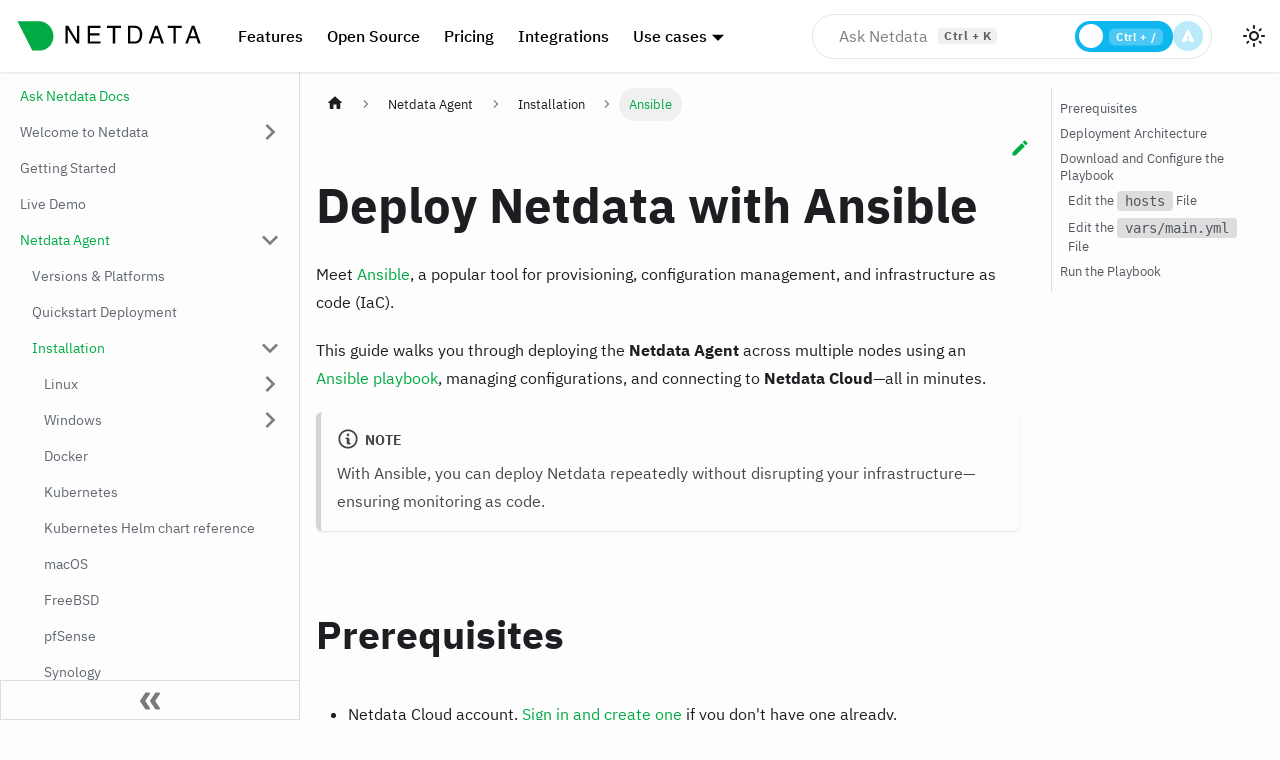

--- FILE ---
content_type: text/html; charset=UTF-8
request_url: https://learn.netdata.cloud/docs/netdata-agent/installation/ansible
body_size: 13013
content:
<!doctype html>
<html lang="en" dir="ltr" class="docs-wrapper plugin-docs plugin-id-default docs-version-current docs-doc-page docs-doc-id-netdata-agent/installation/ansible" data-has-hydrated="false">
<head>
<meta charset="UTF-8">
<meta name="generator" content="Docusaurus v3.8.1">
<title data-rh="true">Deploy Netdata with Ansible | Learn Netdata</title><meta data-rh="true" name="viewport" content="width=device-width,initial-scale=1"><meta data-rh="true" name="twitter:card" content="summary_large_image"><meta data-rh="true" property="og:image" content="https://learn.netdata.cloud/img/netdata_meta-default.png"><meta data-rh="true" name="twitter:image" content="https://learn.netdata.cloud/img/netdata_meta-default.png"><meta data-rh="true" property="og:url" content="https://learn.netdata.cloud/docs/netdata-agent/installation/ansible"><meta data-rh="true" property="og:locale" content="en"><meta data-rh="true" name="docusaurus_locale" content="en"><meta data-rh="true" name="docsearch:language" content="en"><meta data-rh="true" name="docusaurus_version" content="current"><meta data-rh="true" name="docusaurus_tag" content="docs-default-current"><meta data-rh="true" name="docsearch:version" content="current"><meta data-rh="true" name="docsearch:docusaurus_tag" content="docs-default-current"><meta data-rh="true" property="og:title" content="Deploy Netdata with Ansible | Learn Netdata"><meta data-rh="true" name="description" content="Deploy an infrastructure monitoring solution in minutes with the Netdata Agent and Ansible. Use and customize a simple playbook for monitoring as code."><meta data-rh="true" property="og:description" content="Deploy an infrastructure monitoring solution in minutes with the Netdata Agent and Ansible. Use and customize a simple playbook for monitoring as code."><link data-rh="true" rel="icon" href="/img/favicon-32x32.png"><link data-rh="true" rel="canonical" href="https://learn.netdata.cloud/docs/netdata-agent/installation/ansible"><link data-rh="true" rel="alternate" href="https://learn.netdata.cloud/docs/netdata-agent/installation/ansible" hreflang="en"><link data-rh="true" rel="alternate" href="https://learn.netdata.cloud/docs/netdata-agent/installation/ansible" hreflang="x-default"><script data-rh="true" type="application/ld+json">{"@context":"https://schema.org","@type":"BreadcrumbList","itemListElement":[{"@type":"ListItem","position":1,"name":"Netdata Agent","item":"https://learn.netdata.cloud/docs/netdata-agent/"},{"@type":"ListItem","position":2,"name":"Installation","item":"https://learn.netdata.cloud/docs/netdata-agent/installation/"},{"@type":"ListItem","position":3,"name":"Ansible","item":"https://learn.netdata.cloud/docs/netdata-agent/installation/ansible"}]}</script><link rel="preconnect" href="https://app.posthog.com">
<script>!function(t,e){var o,r,s,a;e.__SV||(window.posthog=e,e._i=[],e.init=function(p,n,i){function c(t,e){var o=e.split(".");2==o.length&&(t=t[o[0]],e=o[1]),t[e]=function(){t.push([e].concat(Array.prototype.slice.call(arguments,0)))}}(s=t.createElement("script")).type="text/javascript",s.async=!0,s.src=n.api_host.replace(".i.posthog.com","-assets.i.posthog.com")+"/static/array.js",(a=t.getElementsByTagName("script")[0]).parentNode.insertBefore(s,a);var g=e;for(void 0!==i?g=e[i]=[]:i="posthog",g.people=g.people||[],g.toString=function(t){var e="posthog";return"posthog"!==i&&(e+="."+i),t||(e+=" (stub)"),e},g.people.toString=function(){return g.toString(1)+".people (stub)"},o="capture identify alias people.set people.set_once set_config register register_once unregister opt_out_capturing has_opted_out_capturing opt_in_capturing reset isFeatureEnabled onFeatureFlags getFeatureFlag getFeatureFlagPayload reloadFeatureFlags group updateEarlyAccessFeatureEnrollment getEarlyAccessFeatures getActiveMatchingSurveys getSurveys onSessionId".split(" "),r=0;r<o.length;r++)c(g,o[r]);e._i.push([p,n,i])},e.__SV=1)}(document,window.posthog||[]),posthog.init("phc_hnhlqe6D2Q4IcQNrFItaqdXJAxQ8RcHkPAFAp74pubv",{api_host:"https://app.posthog.com",id:"default"})</script>
<link rel="preconnect" href="https://www.googletagmanager.com">
<script>window.dataLayer=window.dataLayer||[]</script>
<script>!function(e,t,a,n){e[n]=e[n]||[],e[n].push({"gtm.start":(new Date).getTime(),event:"gtm.js"});var g=t.getElementsByTagName(a)[0],m=t.createElement(a);m.async=!0,m.src="https://www.googletagmanager.com/gtm.js?id=GTM-N6CBMJD",g.parentNode.insertBefore(m,g)}(window,document,"script","dataLayer")</script>
<link rel="preconnect" href="https://www.google-analytics.com">
<link rel="preconnect" href="https://www.googletagmanager.com">
<script async src="https://www.googletagmanager.com/gtag/js?id=G-J69Z2JCTFB"></script>
<script>function gtag(){dataLayer.push(arguments)}window.dataLayer=window.dataLayer||[],gtag("js",new Date),gtag("config","G-J69Z2JCTFB",{})</script>

<script>window.addEventListener("load",function(){"undefined"!=typeof Reo&&Reo.init({clientID:"8a197d1119ef2d4"})})</script>
<link rel="preload" href="/font/ibm-plex-sans-v8-latin-regular.woff2" as="font" type="font/woff2" crossorigin="">
<link rel="preload" href="/font/ibm-plex-sans-v8-latin-500.woff2" as="font" type="font/woff2" crossorigin="">
<link rel="preload" href="/font/ibm-plex-sans-v8-latin-700.woff2" as="font" type="font/woff2" crossorigin="">
<link rel="preload" href="/font/ibm-plex-mono-v6-latin-regular.woff2" as="font" type="font/woff2" crossorigin="">
<script src="https://static.reo.dev/8a197d1119ef2d4/reo.js" defer="defer" data-reo-client-id="8a197d1119ef2d4"></script><link rel="stylesheet" href="/assets/css/styles.b810bf6d.css">
<script src="/assets/js/runtime~main.06ccfa9f.js" defer="defer"></script>
<script src="/assets/js/main.2d7d3468.js" defer="defer"></script>
<meta name="google-site-verification" content="nE0CxtT8npqvposWgEZK4Dctxr7xMh94y4ihljhRwpM" /></head>
<body class="navigation-with-keyboard">
<svg xmlns="http://www.w3.org/2000/svg" style="display: none;"><defs>
<symbol id="theme-svg-external-link" viewBox="0 0 24 24"><path fill="currentColor" d="M21 13v10h-21v-19h12v2h-10v15h17v-8h2zm3-12h-10.988l4.035 4-6.977 7.07 2.828 2.828 6.977-7.07 4.125 4.172v-11z"/></symbol>
</defs></svg>
<script>!function(){var t=function(){try{return new URLSearchParams(window.location.search).get("docusaurus-theme")}catch(t){}}()||function(){try{return window.localStorage.getItem("theme")}catch(t){}}();document.documentElement.setAttribute("data-theme",t||(window.matchMedia("(prefers-color-scheme: dark)").matches?"dark":"light")),document.documentElement.setAttribute("data-theme-choice",t||"system")}(),function(){try{const c=new URLSearchParams(window.location.search).entries();for(var[t,e]of c)if(t.startsWith("docusaurus-data-")){var a=t.replace("docusaurus-data-","data-");document.documentElement.setAttribute(a,e)}}catch(t){}}()</script>

<noscript><iframe src="https://www.googletagmanager.com/ns.html?id=GTM-N6CBMJD" height="0" width="0" style="display:none;visibility:hidden"></iframe></noscript><div id="__docusaurus"><div role="region" aria-label="Skip to main content"><a class="skipToContent_fXgn" href="#__docusaurus_skipToContent_fallback">Skip to main content</a></div><nav aria-label="Main" class="theme-layout-navbar navbar navbar--fixed-top"><div class="navbar__inner"><div class="theme-layout-navbar-left navbar__items"><button aria-label="Toggle navigation bar" aria-expanded="false" class="navbar__toggle clean-btn" type="button"><svg width="30" height="30" viewBox="0 0 30 30" aria-hidden="true"><path stroke="currentColor" stroke-linecap="round" stroke-miterlimit="10" stroke-width="2" d="M4 7h22M4 15h22M4 23h22"></path></svg></button><a class="navbar__brand" href="/"><div class="navbar__logo"><img src="/img/logo-letter-green-black.svg" alt="Netdata Logo" class="themedComponent_mlkZ themedComponent--light_NVdE"><img src="/img/logo-letter-green-white.svg" alt="Netdata Logo" class="themedComponent_mlkZ themedComponent--dark_xIcU"></div><b class="navbar__title text--truncate"></b></a><a href="https://www.netdata.cloud/features/" target="_blank" rel="noopener noreferrer" class="navbar__item navbar__link navbar-item-hide-large-1" style="font-weight:500">Features</a><a href="https://www.netdata.cloud/open-source/" target="_blank" rel="noopener noreferrer" class="navbar__item navbar__link navbar-item-hide-large-2" style="font-weight:500">Open Source</a><a href="https://www.netdata.cloud/pricing/" target="_blank" rel="noopener noreferrer" class="navbar__item navbar__link navbar-item-hide-large-3" style="font-weight:500">Pricing</a><a href="https://www.netdata.cloud/integrations/" target="_blank" rel="noopener noreferrer" class="navbar__item navbar__link navbar-item-hide-large-4" style="font-weight:500">Integrations</a><div class="navbar__item dropdown dropdown--hoverable"><a href="#" aria-haspopup="true" aria-expanded="false" role="button" class="navbar__link navbar-item-hide-large-5" style="font-weight:500">Use cases</a><ul class="dropdown__menu"><li><a href="https://www.netdata.cloud/response-time-monitoring/" target="_blank" rel="noopener noreferrer" class="dropdown__link">Response Time</a></li><li><a href="https://www.netdata.cloud/cloud-monitoring/" target="_blank" rel="noopener noreferrer" class="dropdown__link">Cloud</a></li><li><a href="https://www.netdata.cloud/webserver-monitoring/" target="_blank" rel="noopener noreferrer" class="dropdown__link">Web Servers</a></li><li><a href="https://www.netdata.cloud/container-monitoring/" target="_blank" rel="noopener noreferrer" class="dropdown__link">Containers</a></li></ul></div><div class="navbar__item dropdown dropdown--hoverable"><a href="#" aria-haspopup="true" aria-expanded="false" role="button" class="navbar__link navbar-item-hide-large-6" style="font-weight:500">Resources</a><ul class="dropdown__menu"><li><a aria-current="page" class="dropdown__link dropdown__link--active" href="/docs/welcome-to-netdata/">Documentation</a></li><li><a href="https://www.netdata.cloud/community/" target="_blank" rel="noopener noreferrer" class="dropdown__link">Community</a></li><li><a href="https://www.netdata.cloud/about/" target="_blank" rel="noopener noreferrer" class="dropdown__link">About</a></li><li><a href="https://community.netdata.cloud/" target="_blank" rel="noopener noreferrer" class="dropdown__link">Forums</a></li><li><a href="https://blog.netdata.cloud/" target="_blank" rel="noopener noreferrer" class="dropdown__link">Blog</a></li><li><a href="https://www.netdata.cloud/roadmap/" target="_blank" rel="noopener noreferrer" class="dropdown__link">Roadmap</a></li><li><a href="https://www.youtube.com/c/Netdata/" target="_blank" rel="noopener noreferrer" class="dropdown__link">Videos</a></li></ul></div><a href="https://app.netdata.cloud/spaces/netdata-demo?utm_source=learn&amp;utm_content=top_navigation_demo" target="_blank" rel="noopener noreferrer" class="navbar__item navbar__link navbar-item-hide-large-7" style="font-weight:500">Live Demo</a></div><div class="theme-layout-navbar-right navbar__items navbar__items--right"><div style="display:flex;align-items:center;min-width:0;width:100%;max-width:520px;justify-content:center;z-index:auto"><style>
        /* Opacity removed from entrance animations to avoid fade */
  @keyframes slideUpInSmoothNoFade { 0% { transform: translateY(40px) scale(.96); filter:blur(1px);} 60% { transform: translateY(-2px) scale(1.01); filter:blur(0);} 100% { transform: translateY(0) scale(1); filter:blur(0);} }
        @keyframes riseInNoFade { 0% { transform: translateY(12px); } 100% { transform: translateY(0); } }
        @keyframes scanBackForth { 0% { transform: translateX(-100px);} 50% { transform: translateX(300px);} 100% { transform: translateX(-100px);} }
        @keyframes fadeOutDown { 0% { opacity:1; transform: translateY(0) scale(1);} 100% { opacity:0; transform: translateY(16px) scale(.97);} }
  /* Slide panel in from right and out to right */
  @keyframes slideInFromRight { 0% { transform: translateX(16px); opacity: 0; } 100% { transform: translateX(0); opacity: 1; } }
  @keyframes slideOutToRight { 0% { transform: translateX(0); opacity: 1; } 100% { transform: translateX(16px); opacity: 0; } }
  /* Slide panel up from bottom and down to bottom for mobile */
  @keyframes slideUpFromBottom { 0% { transform: translateY(100%); } 100% { transform: translateY(0); } }
  @keyframes slideDownToBottom { 0% { transform: translateY(0); } 100% { transform: translateY(100%); } }
  .asknet-overlay-panel::-webkit-scrollbar { display: none; }
  /* Smoothly transition content padding when panel opens/closes */
  .asknet-content-animate { transition: padding-right 320ms cubic-bezier(0.16,1,0.3,1), padding-bottom 320ms cubic-bezier(0.16,1,0.3,1); }
  /* Resizer: base + hover/drag states (uses CSS vars set on panel) */
  .asknet-resizer { transition: background 160ms ease, box-shadow 160ms ease, border-left 160ms ease; background: transparent; }
  /* Only highlight the visible resizer on direct hover; use solid accent color (no faded inward) */
  /* On hover/drag, the visible handle will be filled with the focus-ring color; disable extra outline to avoid double-color */
  .asknet-resizer:hover, .asknet-resizer.is-dragging { box-shadow: none; border-left: 1px solid transparent; }
  /* Search result card hover: subtle lift + accent border */
  .asknet-search-result { transition: box-shadow 180ms ease, transform 160ms ease, border-color 160ms ease; }
  .asknet-search-result:hover { transform: none; box-shadow: 0 0 0 2px var(--asknet-focus-ring); border-color: var(--asknet-resizer-border); }
      </style><div style="position:sticky;top:calc(var(--ifm-navbar-height) + 8px);z-index:1000;width:100%;display:flex;justify-content:center;pointer-events:none"><div style="width:100%;max-width:800px;padding:0 20px;box-sizing:border-box;text-align:center"><div style="border:1px solid #e5e7eb;background:rgba(255,255,255,0.96);backdrop-filter:blur(18px);box-shadow:none;width:400px;position:relative;display:flex;align-items:center;gap:5px;pointer-events:auto;transition:box-shadow 220ms ease, background 220ms ease;min-height:30px;border-radius:999px;padding:6px 8px 6px 20px;overflow:hidden"><div style="position:absolute;left:26px;top:50%;transform:translateY(-50%);right:190px;display:flex;align-items:center;gap:8px;flex-wrap:nowrap;white-space:nowrap;overflow:hidden;text-overflow:ellipsis;opacity:1;font-size:16px;line-height:1.3;color:rgba(0,0,0,0.50);transition:opacity 260ms ease, color 300ms ease;pointer-events:none">Ask Netdata<span style="margin-left:10px;font-size:12px;font-weight:600;letter-spacing:.5px;padding:2px 6px;border-radius:4px;display:inline-block;white-space:nowrap;min-width:44px;text-align:center;background:rgba(0,0,0,0.06);color:rgba(0,0,0,0.60);line-height:1;user-select:none" title="Focus input">Ctrl + K</span></div><textarea style="flex:1;background:transparent;border:none;outline:none;resize:none;font-size:16px;font-family:inherit;line-height:1.45;color:#1f2937;padding:0;max-height:200px;overflow:hidden" rows="1" placeholder=""></textarea><div role="switch" aria-checked="false" tabindex="0" style="width:98px;height:31px;padding:4px;box-sizing:border-box;border-radius:999px;background:#0eb6f0ff;position:relative;cursor:pointer;transition:background 200ms ease;flex-shrink:0;display:flex;align-items:center" title="Toggle search / chat"><div style="position:absolute;top:50%;left:auto;right:10px;transform:translateY(-50%);font-size:12px;font-weight:600;letter-spacing:.4px;color:#fff;user-select:none;pointer-events:none"><span style="font-size:11px;font-weight:600;letter-spacing:.5px;padding:3px 7px;border-radius:6px;background:rgba(255,255,255,0.25);color:#fff;line-height:1;user-select:none;display:inline-block">Ctrl + /</span></div><div style="width:24px;height:24px;border-radius:50%;background:#fff;position:absolute;top:50%;left:4px;transform:translateY(-50%);transition:left 200ms cubic-bezier(.2,.9,.2,1)"></div></div><button type="button" style="background:rgba(14,182,240,0.28);color:#fff;border:none;border-radius:50%;width:30px;height:30px;cursor:pointer;display:flex;align-items:center;justify-content:center;box-shadow:none;transition:background 200ms ease, box-shadow 200ms ease"><svg width="16" height="16" viewBox="0 0 20 20" fill="currentColor"><path d="M10.894 2.553a1 1 0 00-1.788 0l-7 14a1 1 0 001.169 1.409l5-1.429A1 1 0 009 15.571V11a1 1 0 112 0v4.571a1 1 0 00.725.962l5 1.428a1 1 0 001.17-1.408l-7-14z"></path></svg></button></div></div></div><div style="position:fixed;top:140px;bottom:auto;right:0;left:auto;height:calc(100% - 140px);z-index:1200;display:none;pointer-events:none"><div style="display:flex;height:100%;align-items:flex-start"><div style="width:auto;max-width:1200px;height:100%;padding:0;box-sizing:border-box;pointer-events:auto;display:flex;flex-direction:column;align-items:flex-end"><div style="background:rgba(255,255,255,0.96);backdrop-filter:blur(18px);border:1px solid rgba(16,24,40,0.04);border-radius:0;padding:10px 10px;box-shadow:none;max-height:100%;scrollbar-width:none;-ms-overflow-style:none;animation:slideInFromRight 320ms cubic-bezier(0.16,1,0.3,1) forwards;position:relative;display:flex;flex-direction:column;width:140px;height:100%;transition:none;--asknet-resizer-bg:#0eb6f0ff;--asknet-resizer-glow:#0eb6f0ff;--asknet-resizer-border:#0eb6f0ff;--asknet-glow-strong:rgba(14,182,240,0.32);--asknet-glow-soft:rgba(14,182,240,0.16);--asknet-focus-ring:rgba(14,182,240,0.35)" class="asknet-overlay-panel"><div role="separator" aria-orientation="vertical" style="position:absolute;left:-10px;top:0;bottom:0;width:20px;cursor:ew-resize;display:flex;align-items:center;justify-content:center;z-index:1300"><div class="asknet-resizer" style="width:8px;height:100%;display:block;box-sizing:border-box;border-radius:0;background:transparent;border-left:1px solid transparent;transition:width 120ms ease, background 120ms ease"></div></div><div style="display:flex;justify-content:space-between;align-items:center;margin-bottom:24px"><div style="font-size:15px;font-weight:600"></div><div style="display:flex;gap:12px"><button style="background:transparent;border:none;font-size:18px;cursor:pointer;line-height:1;padding:4px 6px" aria-label="Close overlay">×</button></div></div><div style="flex:1;overflow-y:auto;padding-right:6px;padding-top:8px"><div></div></div></div></div></div></div></div><div class="toggle_MW0i colorModeToggle_DEke"><button class="clean-btn toggleButton_yw5v toggleButtonDisabled_BJd7" type="button" disabled="" title="Switch between dark and light mode (currently light mode)" aria-label="Switch between dark and light mode (currently light mode)" aria-live="polite"><svg viewBox="0 0 24 24" width="24" height="24" class="lightToggleIcon_SFTY"><path fill="currentColor" d="M12,9c1.65,0,3,1.35,3,3s-1.35,3-3,3s-3-1.35-3-3S10.35,9,12,9 M12,7c-2.76,0-5,2.24-5,5s2.24,5,5,5s5-2.24,5-5 S14.76,7,12,7L12,7z M2,13l2,0c0.55,0,1-0.45,1-1s-0.45-1-1-1l-2,0c-0.55,0-1,0.45-1,1S1.45,13,2,13z M20,13l2,0c0.55,0,1-0.45,1-1 s-0.45-1-1-1l-2,0c-0.55,0-1,0.45-1,1S19.45,13,20,13z M11,2v2c0,0.55,0.45,1,1,1s1-0.45,1-1V2c0-0.55-0.45-1-1-1S11,1.45,11,2z M11,20v2c0,0.55,0.45,1,1,1s1-0.45,1-1v-2c0-0.55-0.45-1-1-1C11.45,19,11,19.45,11,20z M5.99,4.58c-0.39-0.39-1.03-0.39-1.41,0 c-0.39,0.39-0.39,1.03,0,1.41l1.06,1.06c0.39,0.39,1.03,0.39,1.41,0s0.39-1.03,0-1.41L5.99,4.58z M18.36,16.95 c-0.39-0.39-1.03-0.39-1.41,0c-0.39,0.39-0.39,1.03,0,1.41l1.06,1.06c0.39,0.39,1.03,0.39,1.41,0c0.39-0.39,0.39-1.03,0-1.41 L18.36,16.95z M19.42,5.99c0.39-0.39,0.39-1.03,0-1.41c-0.39-0.39-1.03-0.39-1.41,0l-1.06,1.06c-0.39,0.39-0.39,1.03,0,1.41 s1.03,0.39,1.41,0L19.42,5.99z M7.05,18.36c0.39-0.39,0.39-1.03,0-1.41c-0.39-0.39-1.03-0.39-1.41,0l-1.06,1.06 c-0.39,0.39-0.39,1.03,0,1.41s1.03,0.39,1.41,0L7.05,18.36z"></path></svg><svg viewBox="0 0 24 24" width="24" height="24" class="darkToggleIcon_ekgs"><path fill="currentColor" d="M9.37,5.51C9.19,6.15,9.1,6.82,9.1,7.5c0,4.08,3.32,7.4,7.4,7.4c0.68,0,1.35-0.09,1.99-0.27C17.45,17.19,14.93,19,12,19 c-3.86,0-7-3.14-7-7C5,9.07,6.81,6.55,9.37,5.51z M12,3c-4.97,0-9,4.03-9,9s4.03,9,9,9s9-4.03,9-9c0-0.46-0.04-0.92-0.1-1.36 c-0.98,1.37-2.58,2.26-4.4,2.26c-2.98,0-5.4-2.42-5.4-5.4c0-1.81,0.89-3.42,2.26-4.4C12.92,3.04,12.46,3,12,3L12,3z"></path></svg></button></div><div class="navbarSearchContainer_Bca1"></div></div></div><div role="presentation" class="navbar-sidebar__backdrop"></div></nav><div id="__docusaurus_skipToContent_fallback" class="theme-layout-main main-wrapper mainWrapper_z2l0"><div class="docsWrapper_hBAB"><button aria-label="Scroll back to top" class="clean-btn theme-back-to-top-button backToTopButton_sjWU" type="button"></button><div class="docRoot_UBD9"><aside class="theme-doc-sidebar-container docSidebarContainer_YfHR"><div class="sidebarViewport_aRkj"><div class="sidebar_njMd"><nav aria-label="Docs sidebar" class="menu thin-scrollbar menu_SIkG"><ul class="theme-doc-sidebar-menu menu__list"><li class="theme-doc-sidebar-item-link theme-doc-sidebar-item-link-level-1 menu__list-item"><a class="menu__link" href="/docs/ask-netdata">Ask Netdata Docs</a></li><li class="theme-doc-sidebar-item-category theme-doc-sidebar-item-category-level-1 menu__list-item menu__list-item--collapsed"><div class="menu__list-item-collapsible"><a class="menu__link menu__link--sublist" href="/docs/welcome-to-netdata/">Welcome to Netdata</a><button aria-label="Expand sidebar category &#x27;Welcome to Netdata&#x27;" aria-expanded="false" type="button" class="clean-btn menu__caret"></button></div></li><li class="theme-doc-sidebar-item-link theme-doc-sidebar-item-link-level-1 menu__list-item"><a class="menu__link" href="/docs/getting-started">Getting Started</a></li><li class="theme-doc-sidebar-item-link theme-doc-sidebar-item-link-level-1 menu__list-item"><a class="menu__link" href="/docs/live-demo">Live Demo</a></li><li class="theme-doc-sidebar-item-category theme-doc-sidebar-item-category-level-1 menu__list-item"><div class="menu__list-item-collapsible"><a class="menu__link menu__link--sublist menu__link--active" href="/docs/netdata-agent/">Netdata Agent</a><button aria-label="Collapse sidebar category &#x27;Netdata Agent&#x27;" aria-expanded="true" type="button" class="clean-btn menu__caret"></button></div><ul class="menu__list"><li class="theme-doc-sidebar-item-link theme-doc-sidebar-item-link-level-2 menu__list-item"><a class="menu__link" tabindex="0" href="/docs/netdata-agent/versions-&amp;-platforms">Versions &amp; Platforms</a></li><li class="theme-doc-sidebar-item-link theme-doc-sidebar-item-link-level-2 menu__list-item"><a class="menu__link" tabindex="0" href="/docs/netdata-agent/quickstart-deployment">Quickstart Deployment</a></li><li class="theme-doc-sidebar-item-category theme-doc-sidebar-item-category-level-2 menu__list-item"><div class="menu__list-item-collapsible"><a class="menu__link menu__link--sublist menu__link--active" tabindex="0" href="/docs/netdata-agent/installation/">Installation</a><button aria-label="Collapse sidebar category &#x27;Installation&#x27;" aria-expanded="true" type="button" class="clean-btn menu__caret"></button></div><ul class="menu__list"><li class="theme-doc-sidebar-item-category theme-doc-sidebar-item-category-level-3 menu__list-item menu__list-item--collapsed"><div class="menu__list-item-collapsible"><a class="menu__link menu__link--sublist" tabindex="0" href="/docs/netdata-agent/installation/linux/">Linux</a><button aria-label="Expand sidebar category &#x27;Linux&#x27;" aria-expanded="false" type="button" class="clean-btn menu__caret"></button></div></li><li class="theme-doc-sidebar-item-category theme-doc-sidebar-item-category-level-3 menu__list-item menu__list-item--collapsed"><div class="menu__list-item-collapsible"><a class="menu__link menu__link--sublist" tabindex="0" href="/docs/netdata-agent/installation/windows/">Windows</a><button aria-label="Expand sidebar category &#x27;Windows&#x27;" aria-expanded="false" type="button" class="clean-btn menu__caret"></button></div></li><li class="theme-doc-sidebar-item-link theme-doc-sidebar-item-link-level-3 menu__list-item"><a class="menu__link" tabindex="0" href="/docs/netdata-agent/installation/docker">Docker</a></li><li class="theme-doc-sidebar-item-link theme-doc-sidebar-item-link-level-3 menu__list-item"><a class="menu__link" tabindex="0" href="/docs/netdata-agent/installation/kubernetes">Kubernetes</a></li><li class="theme-doc-sidebar-item-link theme-doc-sidebar-item-link-level-3 menu__list-item"><a class="menu__link" tabindex="0" href="/docs/netdata-agent/installation/kubernetes-helm-chart-reference">Kubernetes Helm chart reference</a></li><li class="theme-doc-sidebar-item-link theme-doc-sidebar-item-link-level-3 menu__list-item"><a class="menu__link" tabindex="0" href="/docs/netdata-agent/installation/macos">macOS</a></li><li class="theme-doc-sidebar-item-link theme-doc-sidebar-item-link-level-3 menu__list-item"><a class="menu__link" tabindex="0" href="/docs/netdata-agent/installation/freebsd">FreeBSD</a></li><li class="theme-doc-sidebar-item-link theme-doc-sidebar-item-link-level-3 menu__list-item"><a class="menu__link" tabindex="0" href="/docs/netdata-agent/installation/pfsense">pfSense</a></li><li class="theme-doc-sidebar-item-link theme-doc-sidebar-item-link-level-3 menu__list-item"><a class="menu__link" tabindex="0" href="/docs/netdata-agent/installation/synology">Synology</a></li><li class="theme-doc-sidebar-item-link theme-doc-sidebar-item-link-level-3 menu__list-item"><a class="menu__link menu__link--active" aria-current="page" tabindex="0" href="/docs/netdata-agent/installation/ansible">Ansible</a></li><li class="theme-doc-sidebar-item-link theme-doc-sidebar-item-link-level-3 menu__list-item"><a class="menu__link" tabindex="0" href="/docs/netdata-agent/installation/aws">AWS</a></li><li class="theme-doc-sidebar-item-link theme-doc-sidebar-item-link-level-3 menu__list-item"><a class="menu__link" tabindex="0" href="/docs/netdata-agent/installation/azure">Azure</a></li><li class="theme-doc-sidebar-item-link theme-doc-sidebar-item-link-level-3 menu__list-item"><a class="menu__link" tabindex="0" href="/docs/netdata-agent/installation/gcp">GCP</a></li></ul></li><li class="theme-doc-sidebar-item-category theme-doc-sidebar-item-category-level-2 menu__list-item menu__list-item--collapsed"><div class="menu__list-item-collapsible"><a class="menu__link menu__link--sublist" tabindex="0" href="/docs/netdata-agent/maintenance/">Maintenance</a><button aria-label="Expand sidebar category &#x27;Maintenance&#x27;" aria-expanded="false" type="button" class="clean-btn menu__caret"></button></div></li><li class="theme-doc-sidebar-item-category theme-doc-sidebar-item-category-level-2 menu__list-item menu__list-item--collapsed"><div class="menu__list-item-collapsible"><a class="menu__link menu__link--sublist" tabindex="0" href="/docs/netdata-agent/resource-utilization/">Resource Utilization</a><button aria-label="Expand sidebar category &#x27;Resource Utilization&#x27;" aria-expanded="false" type="button" class="clean-btn menu__caret"></button></div></li><li class="theme-doc-sidebar-item-category theme-doc-sidebar-item-category-level-2 menu__list-item menu__list-item--collapsed"><div class="menu__list-item-collapsible"><a class="menu__link menu__link--sublist" tabindex="0" href="/docs/netdata-agent/configuration/">Configuration</a><button aria-label="Expand sidebar category &#x27;Configuration&#x27;" aria-expanded="false" type="button" class="clean-btn menu__caret"></button></div></li><li class="theme-doc-sidebar-item-link theme-doc-sidebar-item-link-level-2 menu__list-item"><a class="menu__link" tabindex="0" href="/docs/netdata-agent/daemon">Daemon</a></li><li class="theme-doc-sidebar-item-link theme-doc-sidebar-item-link-level-2 menu__list-item"><a class="menu__link" tabindex="0" href="/docs/netdata-agent/database">Database</a></li><li class="theme-doc-sidebar-item-link theme-doc-sidebar-item-link-level-2 menu__list-item"><a class="menu__link" tabindex="0" href="/docs/netdata-agent/logging">Logging</a></li><li class="theme-doc-sidebar-item-link theme-doc-sidebar-item-link-level-2 menu__list-item"><a class="menu__link" tabindex="0" href="/docs/netdata-agent/registry">Registry</a></li><li class="theme-doc-sidebar-item-link theme-doc-sidebar-item-link-level-2 menu__list-item"><a class="menu__link" tabindex="0" href="/docs/netdata-agent/agent-cli">Agent CLI</a></li><li class="theme-doc-sidebar-item-link theme-doc-sidebar-item-link-level-2 menu__list-item"><a class="menu__link" tabindex="0" href="/docs/netdata-agent/node-identities">Node Identities</a></li><li class="theme-doc-sidebar-item-link theme-doc-sidebar-item-link-level-2 menu__list-item"><a class="menu__link" tabindex="0" href="/docs/netdata-agent/vm-templates">VM Templates</a></li><li class="theme-doc-sidebar-item-link theme-doc-sidebar-item-link-level-2 menu__list-item"><a class="menu__link" tabindex="0" href="/docs/netdata-agent/anonymous-telemetry-events">Anonymous telemetry events</a></li></ul></li><li class="theme-doc-sidebar-item-category theme-doc-sidebar-item-category-level-1 menu__list-item menu__list-item--collapsed"><div class="menu__list-item-collapsible"><a class="menu__link menu__link--sublist" href="/docs/netdata-parents/">Netdata Parents</a><button aria-label="Expand sidebar category &#x27;Netdata Parents&#x27;" aria-expanded="false" type="button" class="clean-btn menu__caret"></button></div></li><li class="theme-doc-sidebar-item-category theme-doc-sidebar-item-category-level-1 menu__list-item menu__list-item--collapsed"><div class="menu__list-item-collapsible"><a class="menu__link menu__link--sublist" href="/docs/netdata-cloud/">Netdata Cloud</a><button aria-label="Expand sidebar category &#x27;Netdata Cloud&#x27;" aria-expanded="false" type="button" class="clean-btn menu__caret"></button></div></li><li class="theme-doc-sidebar-item-category theme-doc-sidebar-item-category-level-1 menu__list-item menu__list-item--collapsed"><div class="menu__list-item-collapsible"><a class="menu__link menu__link--sublist" href="/docs/netdata-cloud-on-prem/">Netdata Cloud On-Prem</a><button aria-label="Expand sidebar category &#x27;Netdata Cloud On-Prem&#x27;" aria-expanded="false" type="button" class="clean-btn menu__caret"></button></div></li><li class="theme-doc-sidebar-item-category theme-doc-sidebar-item-category-level-1 menu__list-item menu__list-item--collapsed"><div class="menu__list-item-collapsible"><a class="menu__link menu__link--sublist" href="/docs/collecting-metrics/">Collecting Metrics</a><button aria-label="Expand sidebar category &#x27;Collecting Metrics&#x27;" aria-expanded="false" type="button" class="clean-btn menu__caret"></button></div></li><li class="theme-doc-sidebar-item-category theme-doc-sidebar-item-category-level-1 menu__list-item menu__list-item--collapsed"><div class="menu__list-item-collapsible"><a class="menu__link menu__link--sublist" href="/docs/exporting-metrics/">Exporting Metrics</a><button aria-label="Expand sidebar category &#x27;Exporting Metrics&#x27;" aria-expanded="false" type="button" class="clean-btn menu__caret"></button></div></li><li class="theme-doc-sidebar-item-category theme-doc-sidebar-item-category-level-1 menu__list-item menu__list-item--collapsed"><div class="menu__list-item-collapsible"><a class="menu__link menu__link--sublist" href="/docs/logs">Logs</a><button aria-label="Expand sidebar category &#x27;Logs&#x27;" aria-expanded="false" type="button" class="clean-btn menu__caret"></button></div></li><li class="theme-doc-sidebar-item-category theme-doc-sidebar-item-category-level-1 menu__list-item menu__list-item--collapsed"><div class="menu__list-item-collapsible"><a class="menu__link menu__link--sublist" href="/docs/top-consumers/">Top Consumers</a><button aria-label="Expand sidebar category &#x27;Top Consumers&#x27;" aria-expanded="false" type="button" class="clean-btn menu__caret"></button></div></li><li class="theme-doc-sidebar-item-category theme-doc-sidebar-item-category-level-1 menu__list-item menu__list-item--collapsed"><div class="menu__list-item-collapsible"><a class="menu__link menu__link--sublist" href="/docs/alerts-&amp;-notifications/">Alerts &amp; Notifications</a><button aria-label="Expand sidebar category &#x27;Alerts &amp; Notifications&#x27;" aria-expanded="false" type="button" class="clean-btn menu__caret"></button></div></li><li class="theme-doc-sidebar-item-category theme-doc-sidebar-item-category-level-1 menu__list-item menu__list-item--collapsed"><div class="menu__list-item-collapsible"><a class="menu__link menu__link--sublist" href="/docs/netdata-ai/">Netdata AI</a><button aria-label="Expand sidebar category &#x27;Netdata AI&#x27;" aria-expanded="false" type="button" class="clean-btn menu__caret"></button></div></li><li class="theme-doc-sidebar-item-category theme-doc-sidebar-item-category-level-1 menu__list-item menu__list-item--collapsed"><div class="menu__list-item-collapsible"><a class="menu__link menu__link--sublist" href="/docs/dashboards-and-charts/">Dashboards and Charts</a><button aria-label="Expand sidebar category &#x27;Dashboards and Charts&#x27;" aria-expanded="false" type="button" class="clean-btn menu__caret"></button></div></li><li class="theme-doc-sidebar-item-category theme-doc-sidebar-item-category-level-1 menu__list-item menu__list-item--collapsed"><div class="menu__list-item-collapsible"><a class="menu__link menu__link--sublist" href="/docs/security-and-privacy-design/">Security and Privacy Design</a><button aria-label="Expand sidebar category &#x27;Security and Privacy Design&#x27;" aria-expanded="false" type="button" class="clean-btn menu__caret"></button></div></li><li class="theme-doc-sidebar-item-category theme-doc-sidebar-item-category-level-1 menu__list-item menu__list-item--collapsed"><div class="menu__list-item-collapsible"><a class="menu__link menu__link--sublist" href="/docs/developer-and-contributor-corner/">Developer and Contributor Corner</a><button aria-label="Expand sidebar category &#x27;Developer and Contributor Corner&#x27;" aria-expanded="false" type="button" class="clean-btn menu__caret"></button></div></li></ul></nav><button type="button" title="Collapse sidebar" aria-label="Collapse sidebar" class="button button--secondary button--outline collapseSidebarButton_PEFL"><svg width="20" height="20" aria-hidden="true" class="collapseSidebarButtonIcon_kv0_"><g fill="#7a7a7a"><path d="M9.992 10.023c0 .2-.062.399-.172.547l-4.996 7.492a.982.982 0 01-.828.454H1c-.55 0-1-.453-1-1 0-.2.059-.403.168-.551l4.629-6.942L.168 3.078A.939.939 0 010 2.528c0-.548.45-.997 1-.997h2.996c.352 0 .649.18.828.45L9.82 9.472c.11.148.172.347.172.55zm0 0"></path><path d="M19.98 10.023c0 .2-.058.399-.168.547l-4.996 7.492a.987.987 0 01-.828.454h-3c-.547 0-.996-.453-.996-1 0-.2.059-.403.168-.551l4.625-6.942-4.625-6.945a.939.939 0 01-.168-.55 1 1 0 01.996-.997h3c.348 0 .649.18.828.45l4.996 7.492c.11.148.168.347.168.55zm0 0"></path></g></svg></button></div></div></aside><main class="docMainContainer_TBSr"><div class="container padding-top--md padding-bottom--lg"><div class="row"><div class="col docItemCol_VOVn"><div class="docItemContainer_Djhp"><article><nav class="theme-doc-breadcrumbs breadcrumbsContainer_Z_bl" aria-label="Breadcrumbs"><ul class="breadcrumbs"><li class="breadcrumbs__item"><a aria-label="Home page" class="breadcrumbs__link" href="/"><svg viewBox="0 0 24 24" class="breadcrumbHomeIcon_YNFT"><path d="M10 19v-5h4v5c0 .55.45 1 1 1h3c.55 0 1-.45 1-1v-7h1.7c.46 0 .68-.57.33-.87L12.67 3.6c-.38-.34-.96-.34-1.34 0l-8.36 7.53c-.34.3-.13.87.33.87H5v7c0 .55.45 1 1 1h3c.55 0 1-.45 1-1z" fill="currentColor"></path></svg></a></li><li class="breadcrumbs__item"><a class="breadcrumbs__link" href="/docs/netdata-agent/"><span>Netdata Agent</span></a></li><li class="breadcrumbs__item"><a class="breadcrumbs__link" href="/docs/netdata-agent/installation/"><span>Installation</span></a></li><li class="breadcrumbs__item breadcrumbs__item--active"><span class="breadcrumbs__link">Ansible</span></li></ul></nav><div class="tocCollapsible_ETCw theme-doc-toc-mobile tocMobile_ITEo"><button type="button" class="clean-btn tocCollapsibleButton_TO0P">On this page</button></div><div class="theme-doc-markdown markdown" style="position:relative"><div class="theme-doc-footer-edit-meta-row row" style="float:right"><a href="https://github.com/netdata/netdata/edit/master/packaging/installer/methods/ansible.md" target="_blank" rel="noreferrer noopener" class="theme-edit-this-page"><svg fill="currentColor" height="20" width="20" viewBox="0 0 40 40" class="iconEdit_Z9Sw" aria-hidden="true"><g><path d="m34.5 11.7l-3 3.1-6.3-6.3 3.1-3q0.5-0.5 1.2-0.5t1.1 0.5l3.9 3.9q0.5 0.4 0.5 1.1t-0.5 1.2z m-29.5 17.1l18.4-18.5 6.3 6.3-18.4 18.4h-6.3v-6.2z"></path></g></svg></a></div><br><div style="margin-top:12px"><header><h1>Deploy Netdata with Ansible</h1></header>
<p>Meet <a href="https://ansible.com" target="_blank" rel="noopener noreferrer">Ansible</a>, a popular tool for provisioning, configuration management, and infrastructure as code (IaC).</p>
<p>This guide walks you through deploying the <strong>Netdata Agent</strong> across multiple nodes using an <a href="https://github.com/netdata/community/tree/main/configuration-management/ansible-quickstart/" target="_blank" rel="noopener noreferrer">Ansible playbook</a>, managing configurations, and connecting to <strong>Netdata Cloud</strong>—all in minutes.</p>
<div class="theme-admonition theme-admonition-note admonition_xJq3 alert alert--secondary"><div class="admonitionHeading_Gvgb"><span class="admonitionIcon_Rf37"><svg viewBox="0 0 14 16"><path fill-rule="evenodd" d="M6.3 5.69a.942.942 0 0 1-.28-.7c0-.28.09-.52.28-.7.19-.18.42-.28.7-.28.28 0 .52.09.7.28.18.19.28.42.28.7 0 .28-.09.52-.28.7a1 1 0 0 1-.7.3c-.28 0-.52-.11-.7-.3zM8 7.99c-.02-.25-.11-.48-.31-.69-.2-.19-.42-.3-.69-.31H6c-.27.02-.48.13-.69.31-.2.2-.3.44-.31.69h1v3c.02.27.11.5.31.69.2.2.42.31.69.31h1c.27 0 .48-.11.69-.31.2-.19.3-.42.31-.69H8V7.98v.01zM7 2.3c-3.14 0-5.7 2.54-5.7 5.68 0 3.14 2.56 5.7 5.7 5.7s5.7-2.55 5.7-5.7c0-3.15-2.56-5.69-5.7-5.69v.01zM7 .98c3.86 0 7 3.14 7 7s-3.14 7-7 7-7-3.12-7-7 3.14-7 7-7z"></path></svg></span>note</div><div class="admonitionContent_BuS1"><p>With Ansible, you can deploy Netdata repeatedly without disrupting your infrastructure—ensuring monitoring as code.</p></div></div>
<h2 class="anchor anchorWithStickyNavbar_LWe7" id="prerequisites">Prerequisites<a href="#prerequisites" class="hash-link" aria-label="Direct link to Prerequisites" title="Direct link to Prerequisites">​</a></h2>
<ul>
<li>Netdata Cloud account. <a href="https://app.netdata.cloud" target="_blank" rel="noopener noreferrer">Sign in and create one</a> if you don&#x27;t have one already.</li>
<li>An administration system with <a href="https://www.ansible.com/" target="_blank" rel="noopener noreferrer">Ansible</a> installed.</li>
<li>One or more nodes that your administration system can access via <a href="https://git-scm.com/book/en/v2/Git-on-the-Server-Generating-Your-SSH-Public-Key" target="_blank" rel="noopener noreferrer">SSH public keys</a> (preferably password-less).</li>
</ul>
<h2 class="anchor anchorWithStickyNavbar_LWe7" id="deployment-architecture">Deployment Architecture<a href="#deployment-architecture" class="hash-link" aria-label="Direct link to Deployment Architecture" title="Direct link to Deployment Architecture">​</a></h2>
<p>Below is a visual representation of the deployment architecture, illustrating the relationship between the host system, Docker, the Netdata container, and key mounts/privileges.</p>
<!-- -->
<h2 class="anchor anchorWithStickyNavbar_LWe7" id="download-and-configure-the-playbook">Download and Configure the Playbook<a href="#download-and-configure-the-playbook" class="hash-link" aria-label="Direct link to Download and Configure the Playbook" title="Direct link to Download and Configure the Playbook">​</a></h2>
<p>First, download the <a href="https://github.com/netdata/community/tree/main/configuration-management/ansible-quickstart/" target="_blank" rel="noopener noreferrer">playbook</a>, move it to the current directory, and remove the rest of the cloned repository, as it&#x27;s not required for using the Ansible playbook.</p>
<div class="language-bash codeBlockContainer_Ckt0 theme-code-block" style="--prism-color:#bfc7d5;--prism-background-color:#292d3e"><div class="codeBlockContent_QJqH"><pre tabindex="0" class="prism-code language-bash codeBlock_bY9V thin-scrollbar" style="color:#bfc7d5;background-color:#292d3e"><code class="codeBlockLines_e6Vv"><span class="token-line" style="color:#bfc7d5"><span class="token plain">git clone https://github.com/netdata/community.git</span><br></span><span class="token-line" style="color:#bfc7d5"><span class="token plain">mv community/configuration-management/ansible-quickstart .</span><br></span><span class="token-line" style="color:#bfc7d5"><span class="token plain">rm -rf community</span><br></span></code></pre></div></div>
<p>Or if you don&#x27;t want to clone the entire repository, use the <a href="https://gitzip.org/" target="_blank" rel="noopener noreferrer">gitzip browser extension</a> to get the <code>netdata-agent-deployment</code> directory as a zip file.</p>
<p>Next, navigate into the Ansible directory.</p>
<div class="language-bash codeBlockContainer_Ckt0 theme-code-block" style="--prism-color:#bfc7d5;--prism-background-color:#292d3e"><div class="codeBlockContent_QJqH"><pre tabindex="0" class="prism-code language-bash codeBlock_bY9V thin-scrollbar" style="color:#bfc7d5;background-color:#292d3e"><code class="codeBlockLines_e6Vv"><span class="token-line" style="color:#bfc7d5"><span class="token plain">cd ansible-quickstart</span><br></span></code></pre></div></div>
<h3 class="anchor anchorWithStickyNavbar_LWe7" id="edit-the-hosts-file">Edit the <code>hosts</code> File<a href="#edit-the-hosts-file" class="hash-link" aria-label="Direct link to edit-the-hosts-file" title="Direct link to edit-the-hosts-file">​</a></h3>
<p>The <code>hosts</code> file contains a list of IP addresses or hostnames that Ansible will target. Replace the example IP addresses with those of your nodes.</p>
<div class="language-text codeBlockContainer_Ckt0 theme-code-block" style="--prism-color:#bfc7d5;--prism-background-color:#292d3e"><div class="codeBlockContent_QJqH"><pre tabindex="0" class="prism-code language-text codeBlock_bY9V thin-scrollbar" style="color:#bfc7d5;background-color:#292d3e"><code class="codeBlockLines_e6Vv"><span class="token-line" style="color:#bfc7d5"><span class="token plain">203.0.113.0  hostname=node-01</span><br></span><span class="token-line" style="color:#bfc7d5"><span class="token plain">203.0.113.1  hostname=node-02</span><br></span></code></pre></div></div>
<p>You can also set the <code>hostname</code> variable, which appears both on the local Agent dashboard and Netdata Cloud, or omit the <code>hostname=</code> string entirely to use the system&#x27;s default hostname.</p>
<h4 class="anchor anchorWithStickyNavbar_LWe7" id="set-the-login-user-optional">Set the Login User (Optional)<a href="#set-the-login-user-optional" class="hash-link" aria-label="Direct link to Set the Login User (Optional)" title="Direct link to Set the Login User (Optional)">​</a></h4>
<p>If you SSH into your nodes as a user other than <code>root</code>, configure <code>hosts</code> accordingly using the <code>ansible_user</code> variable. For example:</p>
<div class="language-text codeBlockContainer_Ckt0 theme-code-block" style="--prism-color:#bfc7d5;--prism-background-color:#292d3e"><div class="codeBlockContent_QJqH"><pre tabindex="0" class="prism-code language-text codeBlock_bY9V thin-scrollbar" style="color:#bfc7d5;background-color:#292d3e"><code class="codeBlockLines_e6Vv"><span class="token-line" style="color:#bfc7d5"><span class="token plain">203.0.113.0  hostname=ansible-01  ansible_user=example</span><br></span></code></pre></div></div>
<h4 class="anchor anchorWithStickyNavbar_LWe7" id="set-your-ssh-key-optional">Set Your SSH Key (Optional)<a href="#set-your-ssh-key-optional" class="hash-link" aria-label="Direct link to Set Your SSH Key (Optional)" title="Direct link to Set Your SSH Key (Optional)">​</a></h4>
<p>If you use an SSH key other than <code>~/.ssh/id_rsa</code> for logging into your nodes, specify it per node in the <code>hosts</code> file with the <code>ansible_ssh_private_key_file</code> variable. For example:</p>
<div class="language-text codeBlockContainer_Ckt0 theme-code-block" style="--prism-color:#bfc7d5;--prism-background-color:#292d3e"><div class="codeBlockContent_QJqH"><pre tabindex="0" class="prism-code language-text codeBlock_bY9V thin-scrollbar" style="color:#bfc7d5;background-color:#292d3e"><code class="codeBlockLines_e6Vv"><span class="token-line" style="color:#bfc7d5"><span class="token plain">203.0.113.0  hostname=ansible-01  ansible_ssh_private_key_file=~/.ssh/LightsailDefaultKey-us-west-2.pem</span><br></span><span class="token-line" style="color:#bfc7d5"><span class="token plain">203.0.113.1  hostname=ansible-02  ansible_ssh_private_key_file=~/.ssh/LightsailDefaultKey-us-east-1.pem</span><br></span></code></pre></div></div>
<h3 class="anchor anchorWithStickyNavbar_LWe7" id="edit-the-varsmainyml-file">Edit the <code>vars/main.yml</code> File<a href="#edit-the-varsmainyml-file" class="hash-link" aria-label="Direct link to edit-the-varsmainyml-file" title="Direct link to edit-the-varsmainyml-file">​</a></h3>
<p>To connect your node(s) to your Space in Netdata Cloud and see all their metrics in real-time, set the <code>claim_token</code> and <code>claim_rooms</code> variables.</p>
<p>To find your <code>claim_token</code> and <code>claim_rooms</code>, go to Netdata Cloud, click on your Space&#x27;s name in the top navigation, then click on <strong>Manage your Space</strong>. Click on the <strong>Nodes</strong> tab in the panel that appears, which displays a script with <code>token</code> and <code>room</code> strings.</p>
<p>Copy those strings into the <code>claim_token</code> and <code>claim_rooms</code> variables.</p>
<div class="language-yml codeBlockContainer_Ckt0 theme-code-block" style="--prism-color:#bfc7d5;--prism-background-color:#292d3e"><div class="codeBlockContent_QJqH"><pre tabindex="0" class="prism-code language-yml codeBlock_bY9V thin-scrollbar" style="color:#bfc7d5;background-color:#292d3e"><code class="codeBlockLines_e6Vv"><span class="token-line" style="color:#bfc7d5"><span class="token key atrule">claim_token</span><span class="token punctuation" style="color:rgb(199, 146, 234)">:</span><span class="token plain"> YOUR_CLAIM_TOKEN</span><br></span><span class="token-line" style="color:#bfc7d5"><span class="token plain"></span><span class="token key atrule">claim_rooms</span><span class="token punctuation" style="color:rgb(199, 146, 234)">:</span><span class="token plain"> YOUR_CLAIM_ROOMS</span><br></span></code></pre></div></div>
<p>Adjust the <code>dbengine_multihost_disk_space</code> variable to change the metrics retention policy by allocating more or less disk space for storing metrics. The default is 2048 MiB (2 GiB).</p>
<p>Since this node connects to Netdata Cloud, we&#x27;ll view its dashboards there instead of using its IP or hostname. The playbook disables the local dashboard by setting <code>web_mode</code> to <code>none</code>, adding a small security boost by preventing unwanted access.</p>
<p>You can read more about this decision, or other ways to lock down the local dashboard, in our <a href="https://learn.netdata.cloud/docs/netdata-agent/security/overview" target="_blank" rel="noopener noreferrer">node security documentation</a>.</p>
<div class="theme-admonition theme-admonition-tip admonition_xJq3 alert alert--success"><div class="admonitionHeading_Gvgb"><span class="admonitionIcon_Rf37"><svg viewBox="0 0 12 16"><path fill-rule="evenodd" d="M6.5 0C3.48 0 1 2.19 1 5c0 .92.55 2.25 1 3 1.34 2.25 1.78 2.78 2 4v1h5v-1c.22-1.22.66-1.75 2-4 .45-.75 1-2.08 1-3 0-2.81-2.48-5-5.5-5zm3.64 7.48c-.25.44-.47.8-.67 1.11-.86 1.41-1.25 2.06-1.45 3.23-.02.05-.02.11-.02.17H5c0-.06 0-.13-.02-.17-.2-1.17-.59-1.83-1.45-3.23-.2-.31-.42-.67-.67-1.11C2.44 6.78 2 5.65 2 5c0-2.2 2.02-4 4.5-4 1.22 0 2.36.42 3.22 1.19C10.55 2.94 11 3.94 11 5c0 .66-.44 1.78-.86 2.48zM4 14h5c-.23 1.14-1.3 2-2.5 2s-2.27-.86-2.5-2z"></path></svg></span>tip</div><div class="admonitionContent_BuS1"><p>Curious about why Netdata&#x27;s dashboard is open by default? Read our <a href="https://www.netdata.cloud/blog/netdata-agent-dashboard/" target="_blank" rel="noopener noreferrer">blog post</a> on that zero-configuration design decision.</p></div></div>
<h2 class="anchor anchorWithStickyNavbar_LWe7" id="run-the-playbook">Run the Playbook<a href="#run-the-playbook" class="hash-link" aria-label="Direct link to Run the Playbook" title="Direct link to Run the Playbook">​</a></h2>
<p>Execute the playbook from your administration system:</p>
<div class="language-bash codeBlockContainer_Ckt0 theme-code-block" style="--prism-color:#bfc7d5;--prism-background-color:#292d3e"><div class="codeBlockContent_QJqH"><pre tabindex="0" class="prism-code language-bash codeBlock_bY9V thin-scrollbar" style="color:#bfc7d5;background-color:#292d3e"><code class="codeBlockLines_e6Vv"><span class="token-line" style="color:#bfc7d5"><span class="token plain">ansible-playbook -i hosts tasks/main.yml</span><br></span></code></pre></div></div>
<p>Ansible connects to your node(s) via SSH, collects <a href="https://docs.ansible.com/ansible/latest/user_guide/playbooks_vars_facts.html#ansible-facts" target="_blank" rel="noopener noreferrer">facts</a> about the system, and then applies the defined tasks.</p>
<p>The task to install Netdata may take a few minutes per node. Once the playbook reaches the &quot;connect to Cloud&quot; task, your nodes will start appearing in your Space in Netdata Cloud.</p></div></div><footer class="theme-doc-footer docusaurus-mt-lg"><div class="row margin-top--sm theme-doc-footer-edit-meta-row"><div class="col"><a href="https://github.com/netdata/netdata/edit/master/packaging/installer/methods/ansible.md" target="_blank" rel="noreferrer noopener" class="theme-edit-this-page"><svg fill="currentColor" height="20" width="20" viewBox="0 0 40 40" class="iconEdit_Z9Sw" aria-hidden="true"><g><path d="m34.5 11.7l-3 3.1-6.3-6.3 3.1-3q0.5-0.5 1.2-0.5t1.1 0.5l3.9 3.9q0.5 0.4 0.5 1.1t-0.5 1.2z m-29.5 17.1l18.4-18.5 6.3 6.3-18.4 18.4h-6.3v-6.2z"></path></g></svg></a></div><div class="col lastUpdated_JAkA"><span class="theme-last-updated">Last updated<!-- --> on <b><time datetime="2025-10-19T09:18:04.000Z" itemprop="dateModified">Oct 19, 2025</time></b></span></div></div></footer><i><br>Do you have any feedback for this page? If so, you can open a new issue on our <a style="text-decoration:underline" href="https://github.com/netdata/learn/issues/new?assignees=&amp;labels=feedback&amp;template=feedback_form.yml&amp;title=%5BFeedback%5D%3A+" target="_blank">netdata/learn</a> repository.</i></article><nav class="docusaurus-mt-lg pagination-nav" aria-label="Docs pages"><a class="pagination-nav__link pagination-nav__link--prev" href="/docs/netdata-agent/installation/synology"><div class="pagination-nav__sublabel">Previous</div><div class="pagination-nav__label">Synology</div></a><a class="pagination-nav__link pagination-nav__link--next" href="/docs/netdata-agent/installation/aws"><div class="pagination-nav__sublabel">Next</div><div class="pagination-nav__label">AWS</div></a></nav></div></div><div class="col col--3"><div class="tableOfContents_bqdL thin-scrollbar theme-doc-toc-desktop"><ul class="table-of-contents table-of-contents__left-border"><li><a href="#prerequisites" class="table-of-contents__link toc-highlight">Prerequisites</a></li><li><a href="#deployment-architecture" class="table-of-contents__link toc-highlight">Deployment Architecture</a></li><li><a href="#download-and-configure-the-playbook" class="table-of-contents__link toc-highlight">Download and Configure the Playbook</a><ul><li><a href="#edit-the-hosts-file" class="table-of-contents__link toc-highlight">Edit the <code>hosts</code> File</a></li><li><a href="#edit-the-varsmainyml-file" class="table-of-contents__link toc-highlight">Edit the <code>vars/main.yml</code> File</a></li></ul></li><li><a href="#run-the-playbook" class="table-of-contents__link toc-highlight">Run the Playbook</a></li></ul></div></div></div></div></main></div></div></div></div>

<script async id="netlify-rum-container" src="/.netlify/scripts/rum" data-netlify-rum-site-id="bafd033d-602b-4635-94f4-17c0b1235480" data-netlify-deploy-branch="master" data-netlify-deploy-context="production" data-netlify-cwv-token="eyJhbGciOiJIUzI1NiIsInR5cCI6IkpXVCJ9.eyJzaXRlX2lkIjoiYmFmZDAzM2QtNjAyYi00NjM1LTk0ZjQtMTdjMGIxMjM1NDgwIiwiYWNjb3VudF9pZCI6IjViZWM5MjZkNjc2MTBjNTZhZWZiNTE1NSIsImRlcGxveV9pZCI6IjY5NzdhOTVjOWM0Mzc5MDAwN2YyNmMyOCIsImlzc3VlciI6Im5mc2VydmVyIn0.0EY1vUJCLPdwHWOKRxqJV9VgXJrSLXv5INzxA_NEUCY"></script><script defer src="https://static.cloudflareinsights.com/beacon.min.js/vcd15cbe7772f49c399c6a5babf22c1241717689176015" integrity="sha512-ZpsOmlRQV6y907TI0dKBHq9Md29nnaEIPlkf84rnaERnq6zvWvPUqr2ft8M1aS28oN72PdrCzSjY4U6VaAw1EQ==" data-cf-beacon='{"version":"2024.11.0","token":"7408c22ab930458a8467c91b5360b8f3","server_timing":{"name":{"cfCacheStatus":true,"cfEdge":true,"cfExtPri":true,"cfL4":true,"cfOrigin":true,"cfSpeedBrain":true},"location_startswith":null}}' crossorigin="anonymous"></script>
</body>
</html>

--- FILE ---
content_type: application/javascript; charset=UTF-8
request_url: https://learn.netdata.cloud/assets/js/runtime~main.06ccfa9f.js
body_size: 18483
content:
(()=>{"use strict";var e,c,a,b,f,d={},t={};function r(e){var c=t[e];if(void 0!==c)return c.exports;var a=t[e]={id:e,loaded:!1,exports:{}};return d[e].call(a.exports,a,a.exports,r),a.loaded=!0,a.exports}r.m=d,r.c=t,e=[],r.O=(c,a,b,f)=>{if(!a){var d=1/0;for(i=0;i<e.length;i++){a=e[i][0],b=e[i][1],f=e[i][2];for(var t=!0,o=0;o<a.length;o++)(!1&f||d>=f)&&Object.keys(r.O).every(e=>r.O[e](a[o]))?a.splice(o--,1):(t=!1,f<d&&(d=f));if(t){e.splice(i--,1);var n=b();void 0!==n&&(c=n)}}return c}f=f||0;for(var i=e.length;i>0&&e[i-1][2]>f;i--)e[i]=e[i-1];e[i]=[a,b,f]},r.n=e=>{var c=e&&e.__esModule?()=>e.default:()=>e;return r.d(c,{a:c}),c},a=Object.getPrototypeOf?e=>Object.getPrototypeOf(e):e=>e.__proto__,r.t=function(e,b){if(1&b&&(e=this(e)),8&b)return e;if("object"==typeof e&&e){if(4&b&&e.__esModule)return e;if(16&b&&"function"==typeof e.then)return e}var f=Object.create(null);r.r(f);var d={};c=c||[null,a({}),a([]),a(a)];for(var t=2&b&&e;("object"==typeof t||"function"==typeof t)&&!~c.indexOf(t);t=a(t))Object.getOwnPropertyNames(t).forEach(c=>d[c]=()=>e[c]);return d.default=()=>e,r.d(f,d),f},r.d=(e,c)=>{for(var a in c)r.o(c,a)&&!r.o(e,a)&&Object.defineProperty(e,a,{enumerable:!0,get:c[a]})},r.f={},r.e=e=>Promise.all(Object.keys(r.f).reduce((c,a)=>(r.f[a](e,c),c),[])),r.u=e=>"assets/js/"+({145:"d131cd86",411:"43e7222a",415:"2d67ebc3",522:"a3289170",552:"f1968be8",597:"2c2b09d2",614:"2cf65c40",759:"605d93c8",859:"c742ecc1",1445:"b99a5c58",1679:"0acfdd64",1789:"51ebc3ed",1877:"b8334ddf",1878:"354b5185",1904:"25c5ce6b",1971:"e6e69eaa",1979:"2e17c613",2168:"29ac2024",2227:"af5bb5d3",2444:"afa21303",2583:"8e74fc67",2704:"4a64451b",3184:"c4c982fb",3429:"69a98b3d",3517:"33725660",3574:"e3966d5a",3619:"97a39586",3727:"2b15c2bc",3780:"316b213a",4047:"c4c31dce",4114:"509c9bcb",4162:"8216b67c",4184:"c5621758",4231:"1168fc16",4290:"fec62e73",4335:"003acd0e",4395:"a333c29f",4494:"45e47554",4531:"ce323c0a",4584:"d8901375",4644:"c6f01c6d",4817:"eb3185fd",4855:"4785f066",5038:"4d54aeb2",5040:"23ea25f1",5126:"904730ca",5656:"ace92151",5662:"98bb18eb",5921:"e12da5e3",5997:"b4bf2828",6221:"50da57bf",6256:"e4e13292",6552:"f57175ac",6763:"86768b0c",6853:"aa5428e6",7181:"2e168ba9",7525:"7fe7d706",7599:"04c894fd",7765:"4e257243",7798:"cdce3d2c",8447:"ffc216a5",8451:"8adcbd04",8486:"41ab7475",8866:"cec8ac6f",9079:"85f97aae",9182:"2f945b4c",9210:"404eb2ca",9216:"56fddee2",9296:"cc1972ff",9330:"2d9a5947",9512:"b23215f4",9514:"6405e6c2",9619:"cd1c0540",9647:"5e95c892",9703:"e7ac7799",9746:"a5b858db",10145:"d937f98b",10214:"f5b4dc3f",10278:"2429dbcc",10455:"8ac48e8e",10487:"0d0e70e7",10488:"40edf514",10569:"db4c215c",10647:"b4eebb88",10726:"9ba2386b",10811:"7a327e98",10851:"67f5cf38",10903:"4618bcd4",11070:"e9a4d1de",11123:"475f6c32",11148:"a802ceae",11245:"ef87ab5f",11319:"59236139",11322:"89173881",11355:"8ce4f0b0",11530:"4ec0d320",11787:"accb3756",11790:"468b7d9c",11822:"245aa396",11894:"d6cdaf83",11914:"bdf29c32",11966:"ad0868ff",12303:"f713a2d4",12473:"8f310d0d",12561:"39ca6677",12570:"ce702a29",12607:"480b373e",12673:"a92e48dc",12734:"114f9bdd",12744:"12d86758",12779:"36914fd3",12935:"9d693980",13035:"4d83f0f7",13252:"0e4fc93e",13253:"4cdc2fb4",13527:"0a44377f",13754:"d0059cdd",13805:"e1a22e11",13809:"36339ff8",13872:"dd753099",14150:"f83e32bf",14461:"1f06cf42",14527:"c811855e",14658:"6b777d51",14884:"95e7e4e5",14992:"661bfd57",15049:"0d19d79d",15071:"a2653f45",15210:"d0110bcd",15336:"4c1407b6",15337:"ff1b87c9",15532:"fec2114e",15797:"8bdd9898",15823:"7897f393",15858:"f65107ca",16076:"6df0681f",16094:"86cae0bb",16161:"9816e33a",16201:"1bc20f2d",16571:"d6e941f3",16573:"ed9d4b39",17150:"8fdee96b",17465:"729e1e5f",17482:"b75aafbe",17494:"00e9f382",17648:"b99b0f98",17737:"e1994ee4",17911:"702281d0",17945:"496fe750",18289:"f99cbf38",18315:"1e62cbc0",18327:"8d67d210",18401:"17896441",18590:"4170432d",18739:"de5632e8",18757:"8598e60e",18808:"2dd3ea22",18954:"9c9843c4",19074:"3464ea2b",19170:"0358017a",19277:"0144fcc7",19301:"23615a1a",19313:"332cb3f2",19514:"4ff66ff1",19692:"c1ebd9b5",19860:"6c493468",20051:"30b8f4af",20206:"43996e6e",20257:"cbef326f",20295:"2315fb18",20362:"0edeca38",20425:"ea89a6f2",20856:"76e4a66d",20925:"b566697c",21100:"0477cba5",21132:"b3abaf7c",21152:"a23b35e6",21210:"73fea9a1",21301:"0a28524d",21314:"f52c99d1",21376:"2bf3df4d",21622:"b806aff2",21652:"947bf66e",21673:"e14a4715",21772:"82079e40",21802:"24edbe7b",22452:"80c4160c",22483:"5b6d003f",22501:"a1ec5c2b",22653:"4019caa3",22816:"3e3a770e",22911:"3740596b",22944:"a27ceb96",22993:"84f620e3",23136:"bb4b715f",23203:"600ee691",23211:"622e1cfe",23219:"e2bb8ca1",23260:"df78aa9a",23343:"1dea6a51",23346:"b24b2f4c",23488:"3bec9120",23511:"486a293a",23678:"4e03590a",23700:"cbd2e0e2",23735:"7888e56e",23859:"aa35afbe",23877:"dcaab52f",24047:"06ad78d0",24075:"79122407",24107:"a5b1f748",24396:"8acb9c81",24502:"4c3310ad",24601:"8a84fdda",24670:"97cf798b",24730:"f9f26246",24914:"370d1f46",24950:"c2090c6f",24953:"4270cf5e",25158:"3be83509",25349:"e18d22a7",25704:"5ac5065d",25727:"c5a43796",25757:"8a40bd96",25924:"1986af60",26200:"545fd1bf",26316:"42545a4d",26359:"e3c91638",26523:"a97322f6",26590:"a99b0815",26724:"4ccd3761",26881:"e9750695",27296:"dfa401ad",27976:"e93c9725",28018:"03c0fb58",28075:"9f44d676",28082:"85d0c2c2",28096:"8573881c",28325:"6f79afb9",28332:"28518ffc",28390:"b24e4336",28550:"f784b0ee",28687:"6a81ac8b",28922:"1c629ea0",29206:"dcde3aa8",29389:"afc7fdc6",29446:"71961b5f",29520:"003e54bb",29592:"7f479b46",29857:"ad474c52",29930:"05af6313",29952:"9be01d1a",29978:"097f5d9c",30017:"6411754b",30026:"506ccb79",30109:"595cae3c",30235:"3b9d5649",30471:"706479f1",30621:"85afa377",30622:"b139ee4d",30720:"01cb1d37",30954:"c3a69e04",31042:"86d11621",31060:"67d7648c",31145:"b2fd96e2",31152:"bbe066a7",31320:"ed4bd5d7",31366:"49d32b03",31635:"ca54db0e",31700:"bb8dfba0",31870:"306af09b",32320:"eceb482d",32343:"35420338",32347:"87c94634",32389:"ec30fc6d",32411:"9e5f561a",32442:"2f4a74d5",32504:"d7c42300",32507:"fd0afbc6",32568:"f4785498",32591:"64222ce4",32611:"5c6e3565",32857:"3021cf83",32960:"72aaa19c",33021:"5fb17777",33095:"66821bcf",33111:"bdfaa13f",33211:"e50f5238",33607:"505f4e7b",33614:"ba8ee523",33851:"8dc39d67",34003:"98ba0093",34074:"8e3f3345",34075:"a826214d",34419:"55aaa80c",34671:"05df1581",34697:"ce37f2ff",34728:"e54de125",34782:"cc8d0058",34919:"66022e30",34988:"9e468bee",35100:"833aa3c9",35163:"da4bb889",35180:"03071ef7",35231:"cecaeea1",35312:"4f2368a9",35360:"6e3ed3f1",35606:"5132e83f",35664:"5e901953",35742:"aba21aa0",35743:"5a3c14a8",35748:"f8e8094c",35784:"4f0bd49d",35794:"6849477d",35805:"8940d652",36765:"bf9c1849",36875:"d84c01a1",37138:"184b1120",37328:"7b505b28",37408:"3eb45015",37637:"0d5419ba",37728:"0c33503d",37857:"4a8bcb02",37900:"626951c3",38138:"ab4b3a82",38148:"e5580330",38399:"e6b540c7",38537:"8b5a0bd0",38615:"a9a19601",38658:"ade7c911",38973:"0ea381a9",39205:"cb17ccbe",39508:"ad2c10f4",39545:"3ff08ae1",39551:"bd245960",39597:"e8532f56",39624:"a030b403",39636:"3644e24a",39756:"b166c971",39777:"f7f2da73",39840:"53b4cf1e",39843:"bc4be86b",40665:"a632d9d5",40717:"4f0fa243",40782:"b5451bd9",41042:"6198ecaf",41107:"e1b63454",41242:"719bd170",41411:"d3b4d3e5",41512:"7b3ced30",41545:"de3e0b49",41696:"8018359c",41725:"9a8a75a2",41854:"7a6c06f8",42137:"41644b8c",42305:"fa1497b0",42401:"438e3cb4",42419:"8a3629da",42618:"8bc5dd7f",42638:"8b701f21",42678:"0b35305a",42890:"ad364449",43090:"acc9941e",43227:"bfec9ee1",43308:"cfec5cdd",43552:"210e9950",43572:"8ef9098d",43700:"86dca15c",44094:"79655b98",44219:"28d6e03b",44223:"8b51a7c9",44277:"34ddb7f4",44402:"a35c27d8",44634:"23fe9f82",44707:"62247032",44824:"1162b0a0",44837:"61db08f9",44972:"0db52b79",45251:"3d84abb6",45404:"91549913",45499:"0c854aad",45686:"20545568",45820:"00896f1a",45826:"2a78ba35",45827:"2b9bf8cf",45910:"c3c1a1cd",45986:"2131d855",45996:"479457be",46043:"418324d8",46274:"c5b620ad",46315:"a4109b5b",46539:"623f18f6",46768:"c0abf074",46795:"3997c993",46805:"a4b32ddb",46958:"62b4f01f",47221:"e837f5bf",47295:"0cca81f4",47376:"1594e0c8",47570:"705b86c2",47659:"3cffaf47",47668:"fec92402",47794:"8825211f",48356:"08bf850b",48416:"523dbed0",48675:"079bcb3d",48702:"1b3d8b47",48790:"ca82ecc6",49032:"c59691a7",49036:"09dfd0d8",49333:"46179887",49525:"46236b38",49648:"7ce365cc",49832:"70594101",49888:"1fc36eb9",50021:"06d9efd4",50296:"dc5cac7a",50467:"1f1ede02",50623:"a2f64c59",50768:"72e566d6",50834:"6e80481a",50884:"6e2e5783",50904:"995ba0f1",51035:"517d41db",51164:"14903e9d",51218:"0c7c147f",51219:"3a7fcd28",51310:"0234b38c",51474:"1d9c7c93",51618:"d9e472c5",51635:"0e2fa6c5",51725:"4b90664c",51895:"9e7a82ce",51992:"05c17a55",52079:"ecf086fb",52392:"199afca9",52421:"e5dbf642",52496:"222abbdd",52634:"c4f5d8e4",52745:"1d39a9e8",53181:"81c11686",53202:"e477d9a2",53420:"05698fa0",53542:"99e7243d",53996:"3ba59a40",54110:"f23e72a5",54149:"6e974416",54292:"f859081d",54490:"84e77f06",54731:"df800e47",54993:"3038e311",55296:"84d8098f",55310:"ac855898",55348:"81a9a4ba",55465:"9372a2ce",55885:"8ba96000",55930:"5f79fc41",56004:"36aaa3b0",56213:"637eb01f",56214:"2c007607",56640:"f1768564",56892:"60715c23",57083:"752843a2",57096:"022ba486",57104:"bd7e60cb",57245:"867807e1",57367:"cdb3aa86",57550:"24c76c7e",57791:"d5c99774",57943:"9873a0c3",58e3:"604b84fe",58246:"a575d209",58296:"206105be",58386:"1e036785",58667:"73871ebe",58764:"22de2b5e",58853:"d665fca1",58888:"2ffc0554",58942:"9c5c05b6",59018:"5954349f",59444:"a029a2db",59445:"ee8c1268",59559:"d624d67c",59601:"74d08acc",59617:"eadd2099",59623:"c9d772d4",59640:"f23f1d6a",59835:"7374ed3a",60095:"f232b5ac",60189:"7e661e80",60230:"5fccd98c",60263:"712b091f",60310:"09718a5f",60331:"6579f045",60800:"a4037226",61181:"b3859c77",61235:"a7456010",61250:"2c8ae367",61267:"5001e6e0",61376:"2f020346",61816:"e2f0e490",61819:"d0b11101",61853:"636d1c09",61956:"c0cab16c",62186:"67b2ec08",62231:"8f117456",62262:"4ec7a070",62406:"38738e47",62465:"0dc3ec40",62805:"3468175b",62833:"c66499af",62871:"00b6fcfc",62913:"f7bed866",63057:"e3548bf1",63148:"ee7dde01",63244:"ff75adfb",63560:"3e726150",63720:"95536609",64021:"59debb1b",64212:"886a0ada",64388:"50345550",64577:"19839ed1",64851:"c3dd8e9d",64945:"1b867b06",65223:"11525c2a",65260:"e4251303",65357:"dc38353a",65928:"54d988b3",66106:"a58405a9",66214:"7857ba8c",66652:"445e193b",66728:"f1694ef8",66961:"a6293f03",67035:"de7d0f8f",67098:"a7bd4aaa",67224:"ed127794",67306:"82d0ca9d",67388:"24de8fd6",67424:"b3993f32",67543:"a387aa12",67689:"208fe61d",68032:"1dc200c6",68148:"e44dbe54",68290:"6922c60a",68348:"aed72f5e",68440:"4c2f6653",68475:"0c0dd18f",68631:"a4713998",68651:"ad1fd378",68897:"dc666f01",68934:"77362521",69e3:"8d103412",69023:"94c92a22",69155:"2d2e7b42",69283:"90f09b57",69375:"708ac373",69387:"d1665ebe",69480:"b8fd2467",69710:"84e10d98",69961:"2428e0f7",70022:"ac82288a",70040:"e278e141",70065:"b9998c1c",70469:"33bd0565",70493:"45b976d3",70593:"11b1775f",70680:"9bf65def",70722:"0dc28037",70733:"9de4b8b6",70744:"f3e9c001",70787:"08fd4d9a",70944:"d03962a0",71050:"c6c5a812",71339:"20a880eb",71691:"37d1c059",71775:"c0e9aada",71845:"70423398",71920:"b2f4909e",71950:"c9aa71ba",72030:"3653cb49",72099:"14e176c3",72146:"f0924301",72191:"9030bd3a",72422:"cb14ce45",72462:"81f9bc33",72528:"41739c80",72565:"aa895f44",72567:"a74339f9",72714:"b2700bdb",72942:"bd59f847",72967:"4a28ab02",72986:"dd546905",73049:"f53c5be1",73149:"7b4c318b",73335:"0432b32d",73483:"20215d20",73506:"072f39a9",73552:"7eaca769",73613:"69240267",73707:"90fcf86f",73775:"bbe5298a",73846:"bea4e635",74102:"ce0991b0",74209:"f19380fc",74289:"72f11492",74424:"c6d23e95",74482:"7c2fe970",74692:"dbfde031",74923:"9a923381",75440:"b530580b",75624:"4e6266c7",75704:"964c28e0",75776:"ca9f0828",76041:"8e6ac108",76070:"10f4c2b9",76073:"90758fe0",76141:"98c07254",76156:"f194f3b8",76287:"94548c4c",76504:"a35b6347",76583:"24843443",76714:"fff72763",76784:"795a1af1",76998:"6d98c117",77089:"ea56544b",77158:"4d1510f2",77168:"3d56a923",77293:"d47638c5",77294:"28b250f2",77325:"44d858ab",77766:"8c72c76a",77879:"78490956",77964:"306a5f3a",77971:"783e4157",78139:"3a93272c",78173:"7b5d1fdc",78353:"646b04ce",78354:"bfb318fa",78436:"68daae64",78566:"808d0733",78592:"8ca67358",78632:"2c5916bc",78641:"12028148",78716:"0f491eb0",78844:"1f4b26fb",79048:"a94703ab",79180:"51070323",79196:"9a3abf0e",79335:"fad3a7d0",79571:"b7117c8a",79802:"a1535a85",79908:"44aa715f",79926:"d48c128c",80086:"4f54cbcb",80094:"b93b1ef9",80105:"05c0de2a",80264:"9f984e3e",80344:"428e5ad6",80350:"2d9d552d",80417:"0cdd0737",80501:"9d2b43db",80539:"1351eb69",80623:"98be772d",80686:"7727f439",80742:"bce3f2a7",80763:"07ab153e",80861:"09649bce",80899:"e8ec4edb",81138:"06ddfefb",81225:"69cceb4f",81384:"db307c86",81499:"4439803e",81800:"73ba5aff",81874:"4249bd93",81942:"ab86d31b",81961:"234b7277",81974:"da6a8e1a",82154:"58df25ad",82274:"ef6a1e5b",82330:"cc370939",82334:"eff2be47",82624:"4b88b0c6",82641:"122912cd",82764:"f93a8956",82811:"dc5e391b",82948:"a04e4fed",83281:"7f1c7ada",83484:"837b8403",83517:"09636978",83603:"e66a360a",83685:"2b1b45d6",83721:"2fe41b4d",84480:"868cb10e",84534:"3e0de622",84656:"0f6f50df",84886:"d21f02d0",85229:"cb472a41",85242:"214963a5",85343:"e1299b71",85442:"e3074c78",85820:"b5e710f9",86153:"8280c61d",86164:"2fb1dfee",86179:"dcb80d6c",86339:"5943ee2e",86385:"5bc7286e",86389:"5f33a27a",86422:"37d61d8f",86499:"e4c6cb2a",86521:"e446805d",86548:"dea2f11c",86651:"b9facfe8",86652:"7b7c48ea",86710:"c50545c0",86711:"21a66bd6",86722:"5f3ba33f",86893:"a09cd218",87011:"69da21e6",87186:"b6414e85",87193:"82b04486",87752:"e23db50d",87838:"b1cad29c",87895:"5a037e27",87968:"cc217245",88010:"82c57886",88068:"1e15ff25",88164:"c1501634",88279:"d3024081",88451:"1f961414",88603:"4b7a7a5a",88657:"56d27ff4",88674:"7e428043",88787:"424e3b2b",88790:"51c1046e",88792:"9309f5b3",88890:"5ca3b98b",89028:"981e928c",89613:"c9e0c710",89698:"1ddb525b",89729:"7fe78485",89917:"3020fa7c",90013:"915e7d94",90039:"b1501681",90051:"19170ef9",90187:"c0579d73",90258:"1f2e0564",90444:"aa1870dc",90459:"8b3db676",90482:"5f7fd1c7",90511:"adb88908",90757:"8d8f53b2",90849:"0058b4c6",90854:"fc797e2f",90962:"0b1d66c5",90990:"9025de00",91442:"4942d89a",91493:"26fd8329",91569:"b2395ee3",91582:"1c132d7b",91976:"0b323300",92029:"a4fae15c",92061:"f0fd06ff",92293:"a4349bc4",92408:"df4097e2",92456:"973b3153",92581:"b1fa2e0e",92663:"1e4d7775",92668:"dc4e2cff",92712:"24199c9d",93272:"1316b956",93324:"082b6d96",93426:"302a226a",93429:"361e502f",93503:"5aa081a3",93626:"30195e13",93696:"d0404cac",94035:"a73d3f82",94049:"cf608b67",94057:"48e323a0",94064:"40e976db",94066:"d6c3cba1",94159:"e36387f8",94269:"572a8c28",94306:"870e401d",94357:"34f48bba",94426:"535c24f5",94575:"e35a1294",94675:"f79e57b1",95218:"29d06a81",95235:"aa3a6bfd",95343:"318741a9",95495:"0dd23201",95500:"bd319b75",95692:"b74a0b8a",95711:"e126464d",95950:"94878de2",96040:"25320656",96308:"e7386b3c",96341:"a01b2c0a",96393:"fb0d3e33",96673:"14ac5a98",96881:"0646ec77",96985:"782dce1b",97178:"78808ebc",97293:"7a6216f9",97422:"de672173",97439:"9c6b6b71",97646:"854c4bc0",97867:"2b349558",97995:"988669f4",98038:"75b1a588",98081:"205b0193",98085:"4635e99e",98254:"74ff83e8",98330:"935dd525",98503:"926e62ea",98770:"87f41c5c",98998:"3c13d9b8",99040:"11746b40",99143:"73d9f272"}[e]||e)+"."+{145:"a3058c42",411:"3fb7153f",415:"e9807279",522:"fbbd6861",552:"ac0c0f38",597:"a79c686d",614:"9de0bf3d",759:"b75fc9d9",776:"da831842",859:"e15829f1",1445:"ba116896",1679:"cc2e7e90",1789:"3088c797",1877:"950f74be",1878:"93e97343",1904:"d8984f53",1971:"3c5bcf9a",1979:"28620db0",2168:"2c7523c3",2227:"426b9468",2444:"a5769070",2583:"736cd11d",2704:"13c3ed9b",3184:"3efb4f86",3429:"6c9717fd",3517:"4ba5951b",3574:"f3a01814",3619:"defd3f8a",3727:"6ca57b74",3780:"05c35b24",4047:"abc875cc",4114:"0f588cba",4162:"c6377106",4184:"e2370ace",4231:"6dda0a09",4290:"7dead8b8",4335:"cc2fa259",4395:"e9e3c164",4494:"fc56c389",4531:"9ed7e6db",4584:"fd9a37c9",4644:"d5cbb3c9",4817:"5dc4f863",4855:"d212da5b",5038:"9d40bc76",5040:"80047420",5126:"15adddde",5656:"f8cfd438",5662:"0429eb5d",5921:"b39644e1",5997:"fa37d7d1",6221:"1fbba21a",6256:"0ab390c0",6552:"b0aa64bf",6763:"edb193fc",6853:"3fb6b25e",7181:"a3cb80ce",7525:"0cb4bc44",7599:"929aeed6",7765:"ae8eaf64",7798:"c2674db6",8447:"8304c103",8451:"7b5b32b0",8486:"6ecd4a23",8866:"f3aa2214",9079:"b22f859b",9182:"bfe1d3c4",9210:"5a090f09",9216:"cf11b169",9296:"839da483",9330:"a412bfc3",9512:"25c364db",9514:"619d1f65",9619:"678f87f1",9647:"9007d93e",9703:"1f62617e",9746:"bc379a85",10145:"ae726566",10214:"30ad8d42",10278:"43524290",10455:"58e7fc89",10487:"ee288e24",10488:"e8e7aa06",10569:"3fb3caf9",10647:"d4c4818b",10726:"de194e8e",10811:"1935f339",10851:"ce9da108",10903:"9f251ecb",11070:"00c63a97",11123:"03877545",11148:"71ae3fc9",11245:"69503dd9",11319:"a36270a7",11322:"e2640180",11355:"5e3b640c",11530:"b7a01241",11787:"4388372c",11790:"cb633449",11822:"ab8b475f",11894:"2a22eeb8",11914:"6e81afdb",11966:"2ca23fe6",12303:"33923b9f",12473:"91391658",12561:"a88f30c7",12570:"7e648a95",12607:"f121f73b",12673:"c6a4546c",12734:"9eb728b3",12744:"e3b8149e",12779:"14504f0d",12935:"31906961",13035:"e2bf33de",13252:"96524a6b",13253:"af297b93",13527:"c1b85849",13624:"231ccb78",13754:"ad3608b2",13805:"98b7871d",13809:"189644aa",13872:"f5c89b54",14008:"32b7e4e3",14150:"291fceb3",14461:"35e81cba",14527:"1f525899",14658:"985474ca",14884:"fbaf761d",14992:"b5b5de58",15049:"17f984ce",15071:"a9da8ebd",15210:"f5ac67ed",15336:"53c09ae6",15337:"a52f877f",15392:"5a1e6b53",15532:"ebc34ce2",15797:"b3cce138",15823:"1a8cdf59",15858:"d476ef41",16076:"8dbc138a",16094:"992998c7",16161:"e3dce294",16201:"ac80d883",16320:"b9a255c5",16571:"e12fd6af",16573:"98014621",16851:"edbfc789",17150:"6e6d90c2",17277:"2cee9b8d",17465:"e6d8c0e7",17482:"7e4cbd2a",17494:"73f6e71a",17648:"f945c982",17737:"fb40e180",17911:"dbc35b0e",17945:"03a14530",18289:"fb47fa62",18315:"4d53802a",18327:"c1a716d5",18401:"3de23c76",18590:"58a43325",18739:"9c89b2e7",18757:"2c7c4089",18808:"73f58539",18954:"28d868b3",19074:"e97dab2b",19170:"b3ac0331",19277:"8e8c2562",19301:"6c519de8",19313:"83308b4d",19514:"3290d81a",19692:"8ade3fe6",19860:"96cd2c83",20051:"916821dd",20206:"7cd0ce93",20257:"ea49afa4",20295:"b40cad85",20362:"165503f5",20425:"99be355b",20856:"f8308f85",20925:"480545dc",21100:"8e03e68a",21132:"5b0ea370",21152:"d77224eb",21210:"00a347bb",21301:"e78bba91",21314:"83ec6fa2",21376:"0ee9e945",21622:"0fe3bb1a",21652:"a3ad38b5",21673:"dfa30a12",21772:"21fabc9c",21802:"2971437f",22130:"e67021f8",22279:"7bb86533",22452:"e137c979",22483:"ca60f9be",22501:"882c060d",22653:"b25200f9",22816:"95705e1d",22911:"ee368e58",22944:"0916b14a",22993:"3b65879a",23136:"33f7a371",23203:"9ff0e469",23211:"99f640ed",23219:"057710c6",23260:"2d553f89",23343:"4eba5a56",23346:"61221f8b",23488:"adb3aacb",23511:"21cda3f4",23678:"81115454",23700:"f84778a9",23735:"8cd48b10",23859:"453026e1",23877:"03aed038",24047:"51343d66",24075:"3f11af2e",24107:"79e7fa1c",24396:"4e237381",24502:"0255b905",24601:"ac25a08d",24670:"c203be42",24730:"cabca536",24914:"ba4bd24f",24950:"29e9532c",24953:"7b1f7054",25158:"0f63a540",25349:"b1e2c54d",25704:"4134364f",25727:"f5ab94cd",25757:"b46a8431",25924:"cf8b755b",26200:"8df38fc0",26316:"99f5652d",26359:"a86180bd",26523:"809fccc6",26590:"9a83cea3",26724:"75580f6d",26881:"b28273a3",27296:"5afe92e5",27573:"3a146faf",27976:"431988e9",28018:"b541da1d",28075:"f9fb9541",28082:"45798352",28096:"02d8028f",28176:"888d00e5",28325:"b6dedc9c",28332:"4c1b83df",28390:"ce9776eb",28550:"4d535d99",28687:"6b03a349",28922:"8c4c7193",29206:"3a44f434",29389:"7407f7c4",29446:"fa832bc4",29520:"0b90253d",29592:"cb65afbc",29857:"de9d416d",29930:"b56b6134",29952:"da0345b1",29978:"b131766c",30017:"6bcea83e",30026:"7f64e98b",30109:"2a73dd82",30235:"6c0328bb",30471:"17cdc68a",30621:"a1cdbda2",30622:"f4ea1e78",30720:"102e888c",30954:"2e44f217",31042:"70c9e9ab",31060:"47e71310",31145:"439204b5",31152:"78c909aa",31320:"5d1167e0",31366:"8720f13b",31424:"e70aad7a",31635:"bfc6c056",31700:"01bbdb67",31870:"dd0a6a59",32068:"40f9c6ff",32320:"362a3848",32343:"ec200e38",32347:"692312b9",32389:"383af68c",32411:"19779456",32442:"bac1acd6",32504:"1b8b39f7",32507:"9ab23419",32568:"e48f9259",32591:"fb294c87",32611:"0e21cd24",32651:"6c98eae2",32857:"a816550a",32960:"2ce6809a",33021:"57717f69",33095:"b8ecacd7",33111:"65177c7e",33211:"488a62e0",33607:"cc69dbdd",33614:"80054a98",33851:"143d97fe",34003:"cb0cd06e",34051:"d95a3a96",34074:"ed88d714",34075:"c72aea8b",34419:"b610e7b5",34504:"ac42682b",34671:"d2ac841f",34697:"9e6b5f8f",34728:"949ec25c",34782:"db8476ce",34919:"e2042e53",34988:"ab023a15",35100:"0634d1d7",35163:"4c50f790",35180:"eda90090",35231:"fd5e90b2",35312:"e59c6031",35360:"90e17f6c",35606:"63110051",35664:"3e85edac",35742:"051c6236",35743:"381b74e9",35748:"4f8b47c2",35784:"a16c111a",35794:"a7b39215",35805:"ea567dec",36765:"92be283d",36875:"71d00875",37138:"2150547b",37328:"243eced5",37408:"5e96d9f7",37637:"dc307994",37728:"15702ad1",37857:"9cf3e406",37900:"50c5fa3c",38138:"20af6ff7",38148:"f75ca733",38188:"f0263a01",38399:"132d8979",38537:"9ffcbb21",38615:"41e247d3",38658:"c80e55ca",38973:"c47ee093",39205:"672dde5e",39508:"776083c0",39545:"e8d635ae",39551:"7deae572",39597:"8930c1ad",39624:"227caab7",39636:"7b360599",39756:"d5f3c911",39777:"3eed8081",39840:"5376ea5c",39843:"e5e5da49",40665:"401ca295",40717:"c80fda32",40782:"93b98897",41042:"4e263fa4",41107:"a9fca9b4",41242:"1bd724ea",41411:"5e646346",41512:"08e2ccc3",41545:"55f3b4a0",41696:"0c48c688",41725:"3cf4de8d",41854:"d65354e9",42137:"57d80d29",42305:"392cb739",42401:"36b9de1a",42419:"9f3bd996",42618:"7749b452",42638:"2fae7dfd",42678:"e65406d6",42890:"8116d2f6",43086:"76a3b99b",43090:"70417742",43227:"59cb093f",43308:"b39e7b9a",43552:"c2249edf",43572:"d7cfcc21",43700:"5c33e895",44094:"d49d5e66",44219:"859ae52e",44223:"43d80158",44277:"05f23f10",44402:"52814af6",44634:"48972332",44707:"b46863ee",44824:"b5eb78c1",44837:"04cb99d9",44972:"9bb6be40",45251:"9f223ed2",45404:"6b32cc42",45499:"0e9bf73d",45686:"72ced55c",45820:"f07628b7",45826:"99ac96eb",45827:"ee4b06b5",45910:"6fccde35",45986:"7899c646",45996:"b952f84e",46043:"b283eb54",46274:"64f167b2",46315:"fadaab41",46539:"3e18576b",46768:"d3e57f47",46795:"303a2ab2",46805:"aaedd900",46958:"0b39ac9e",47221:"126623b5",47295:"2480b5da",47376:"7a6ce388",47411:"aa51b449",47570:"1b48cc30",47659:"917bd5fd",47668:"6ce5e69f",47794:"9a62acb2",48356:"600d6091",48365:"f56c3df2",48416:"d850272c",48675:"81af38a8",48702:"0600db03",48790:"4f53c9d8",49032:"b609d07e",49036:"039c16a7",49333:"dd3d23b9",49525:"00edf047",49648:"07bdd29a",49832:"f505af19",49888:"1aefee2a",50021:"722fb8a0",50296:"74c7a1bb",50467:"e7efa8ab",50623:"b17d015d",50768:"b9d1d7d2",50834:"67c0603f",50884:"5baa5611",50904:"c35fb962",51035:"22fa2738",51164:"b4deb5e5",51218:"43008a1a",51219:"208936b0",51310:"adb35c06",51474:"32ee5981",51618:"0d7708b1",51635:"1cef567a",51725:"2f10e712",51895:"a9eb24da",51992:"1fe94532",52079:"d25d92e8",52392:"70fe4f34",52421:"94c5e95c",52496:"a5fb895c",52634:"873c16c5",52745:"4290a019",53181:"78b4edac",53202:"56958c54",53420:"fbff2e10",53542:"df7765ef",53996:"75a587c1",54110:"07bd9478",54149:"3f0af06b",54292:"026c9f3f",54490:"8b444d77",54731:"fe904717",54802:"3be4ed05",54924:"aff8c5a2",54993:"776defd2",55296:"2527e757",55310:"47516609",55348:"d5f7efd9",55465:"3e69f3d7",55885:"c46cc021",55930:"7501726e",56004:"242307eb",56108:"4851d28e",56213:"2863f16d",56214:"a8368957",56228:"f012d38e",56640:"72bc9067",56892:"f888267c",57083:"8c0c4a61",57096:"223c3dd2",57104:"867f4ffa",57245:"90b360ef",57367:"a637660f",57550:"dce928c0",57791:"335b72ef",57943:"337f8b5d",58e3:"efda776d",58246:"d6fd7aeb",58296:"912e7203",58386:"7a051ee4",58667:"729ab232",58764:"3bc360ab",58853:"4ca6c2d5",58888:"03ebdb02",58942:"add5297e",59018:"a2118e4d",59444:"ad944b93",59445:"19824f0e",59559:"711a7969",59601:"4917f15b",59617:"6872473e",59623:"b0ee51f0",59640:"1720916c",59835:"5c17fdba",60095:"29e1ee3c",60189:"8ef8302f",60230:"1d169bba",60263:"77fdf154",60310:"536857de",60331:"9672fe10",60800:"42cf4912",61181:"53d8a67f",61235:"5f0308bf",61250:"d6006405",61267:"c21e4112",61280:"e1a0f90b",61376:"b64d93fb",61454:"f7e5f6d7",61816:"e972ecce",61819:"98ca8232",61853:"b05374ba",61956:"ef364e16",62186:"b0f02b27",62231:"25823d23",62262:"a21a32c5",62334:"9986e014",62406:"e98c60fb",62465:"9693ff4a",62805:"b6c1e20f",62833:"412c74de",62871:"3d380192",62913:"83093b6e",63057:"f5f4641f",63148:"e8231ace",63244:"cada5556",63560:"54a97a2e",63720:"eb41b21b",64021:"f22d0d97",64212:"bbb9bfa0",64329:"5ffe6f8a",64388:"d6813d3a",64577:"b18e4dcf",64851:"e862904d",64945:"8cc9a694",65223:"69e98e31",65260:"4e1e7d70",65357:"7bfbdbb6",65928:"f0ef7769",66106:"327af6b9",66214:"e0584d22",66652:"93e67643",66728:"184eb136",66961:"95234fc3",67035:"433b7651",67098:"26d8553e",67224:"e841f097",67306:"d9d0f062",67388:"20b36106",67424:"6bc326a9",67543:"b6ea563b",67689:"31502d4e",68e3:"5435178f",68032:"bfee671c",68148:"c001103b",68290:"0ea2ae77",68348:"35c62b5c",68440:"757f9d14",68475:"67efc205",68631:"6b6d87c9",68651:"82c68c12",68897:"f36bd112",68934:"cc7d7fd0",69e3:"abee6fd2",69023:"4e9cd1de",69155:"230d0116",69283:"b9c09675",69375:"8d34d0fe",69387:"b5966b90",69480:"527f55b6",69710:"4f04dcaf",69961:"1b7e8584",70022:"2a72bc9f",70040:"4e1cb8dc",70065:"f0564e0f",70469:"82a94ddf",70493:"2c2ee9fb",70593:"6ca1f873",70680:"c00c3e7b",70722:"deb11485",70733:"3feca315",70744:"7ff79b84",70787:"46fb4c0b",70944:"36918298",71050:"8331c853",71339:"fce686fe",71691:"bc8f74a0",71775:"0635b9e6",71845:"805dcce0",71920:"980e01ff",71950:"35c228a0",72030:"7758f9fc",72099:"782c4997",72146:"7cbb7294",72191:"1123ddf7",72422:"5f858cea",72462:"5ac7c328",72528:"66c46cb6",72565:"27d87317",72567:"3cde89eb",72714:"24f38120",72942:"bc60f802",72967:"f45edc7a",72986:"9a1ef60a",73049:"f8f0c229",73149:"fa731951",73335:"79d3d8e3",73483:"9052a620",73506:"4ee6d948",73552:"314c5e42",73613:"35abde93",73707:"d515b837",73775:"390461f0",73846:"d405c57f",73956:"70247d7d",74102:"68602b1c",74209:"502feb04",74289:"99784365",74424:"a67d8842",74482:"c6316831",74692:"2e3117fe",74881:"3f97c4e1",74923:"c1b48e42",75440:"986a618c",75624:"d37d2ff9",75704:"73c65073",75776:"d75e78de",76041:"d52f4cc4",76070:"bad41787",76073:"f2753fd1",76141:"ba76a198",76156:"6070479d",76287:"4aa0268e",76504:"506bee7b",76583:"2ac65c58",76714:"038a59c7",76784:"e8915ee8",76998:"e1dd0bb4",77089:"40ce3453",77158:"e9bad824",77168:"a470a632",77293:"93024de4",77294:"7b00cd86",77325:"04348ef3",77766:"fd82ad20",77879:"a54927eb",77964:"76cd4609",77971:"d1963f2f",78139:"51b60ff8",78173:"9937ead7",78353:"e858df6a",78354:"ecafe54c",78436:"cdc8731e",78566:"f7f71996",78592:"343bce25",78632:"8e7b0343",78641:"583c12da",78716:"abf618e2",78731:"8bfd7e67",78844:"5386ed85",79048:"2d9decc3",79180:"e5c2a21d",79196:"7d5e75e2",79335:"9352b364",79571:"0adf371b",79802:"0c75d9d8",79908:"1dbda92c",79926:"a53bd9d9",80086:"083809ac",80094:"96b72daa",80105:"2e210124",80250:"f401561a",80264:"9ccfbca7",80344:"f28ddb78",80350:"199fe01d",80417:"9db7b7b5",80501:"9cd1c9bf",80539:"627914df",80623:"ccf6a9b4",80686:"03beff6f",80742:"e65428c6",80763:"e79f2dd2",80861:"c5b26610",80899:"4bfdd2f7",81138:"b2bbc318",81225:"4187ae72",81384:"5d9e08a6",81499:"83b9bc29",81800:"a5eb2c49",81874:"e44748d0",81942:"a2b5475b",81961:"2b278165",81974:"cdd4de0b",82154:"ec419ffd",82237:"570e88b3",82274:"7c623456",82330:"4e2f59d2",82334:"77ab643d",82624:"55e6593d",82641:"77445520",82764:"1caa52d0",82811:"36e0a2d1",82948:"ff9e4e54",83281:"bc4c22f3",83484:"3f6a6524",83517:"73a15222",83603:"09d0cade",83685:"5cd49f2e",83721:"b569a272",84480:"8b6089c0",84534:"61c00470",84656:"c746943e",84886:"0b3b34c8",85229:"82da661d",85242:"b10601df",85343:"f470677e",85442:"eb60ef6f",85820:"e3824de4",86153:"648841c3",86164:"3b8068f3",86179:"e038e893",86339:"d95031f6",86385:"393e25d8",86389:"11a6bbc4",86422:"1f38f228",86499:"90975978",86521:"51e9df5b",86548:"8d6db6be",86651:"4ed704a1",86652:"48942eed",86710:"f1b01088",86711:"20a599b8",86722:"7b16fc80",86893:"e8b90151",87011:"80522bba",87186:"e57f7902",87193:"23fd7138",87546:"426d38b7",87752:"c7ba7377",87838:"d3665255",87895:"900634ab",87968:"464a7d45",88010:"ca3d1f56",88068:"c33d11d5",88164:"8db134f3",88181:"6a0161b4",88279:"1d351da0",88451:"93e5f75d",88603:"4bdaf5b5",88657:"c8d8e581",88674:"f7e8b3d0",88787:"bbf47ab3",88790:"91cb18db",88792:"6dec47b2",88890:"bf1fa19c",89028:"f28c2253",89613:"1e47436f",89698:"aa4f4ca1",89729:"67cc24ee",89917:"4b3718cf",90013:"40fccaef",90039:"f67fb77a",90051:"0e256e2e",90165:"003b50f3",90187:"92b10e8a",90258:"3050ed32",90444:"ec0720d9",90459:"8d601ef5",90482:"c3761b1a",90511:"731d043c",90757:"59a99ea6",90849:"ff609e20",90854:"b3464b73",90962:"f2f1ba94",90990:"4db0f116",91442:"0ca4609b",91487:"9091620f",91493:"0b316ef1",91569:"bd23126a",91582:"62c966c8",91976:"65177083",92029:"591f09a1",92061:"a1865907",92293:"ab193331",92408:"24d3b765",92456:"18e7a454",92498:"1c0cf47f",92581:"c2cf94ec",92663:"0995749e",92668:"1b18db5a",92712:"f4920410",92716:"d841f962",93272:"5217f777",93324:"a826cd7e",93426:"57f25ca6",93429:"04fea3c6",93503:"41da6f8a",93626:"9a303fbc",93696:"2184d4d2",93849:"a912ffe9",94035:"a4cf8b3f",94049:"376c1180",94057:"0170cf2b",94064:"756f7a97",94066:"36e2cfa2",94159:"27626902",94269:"a8061f60",94306:"586566b4",94357:"93ab3148",94426:"32399017",94575:"751f1bdd",94675:"536ec4ef",95218:"10df6457",95235:"2ef7bbea",95343:"433a74a0",95495:"170db73d",95500:"a54f5595",95692:"02c664c0",95711:"064916bd",95950:"059c454a",96040:"b45a0c9c",96308:"8e27b7b7",96341:"2f98d349",96393:"60acd55b",96587:"3f02cded",96673:"ae296995",96881:"a305e725",96985:"6e151787",97178:"b698b0b5",97293:"3f25d5cf",97422:"210e7cc4",97439:"3f7b1c82",97646:"fb665a45",97867:"740b91f1",97995:"dbc115a3",98038:"17aa2720",98081:"02784a4c",98085:"65bbb008",98254:"c20bade7",98330:"150678cd",98503:"30db3458",98716:"a960de48",98770:"73dc3681",98998:"ea6747de",99040:"2543fbb2",99143:"3a501bb3"}[e]+".js",r.miniCssF=e=>{},r.g=function(){if("object"==typeof globalThis)return globalThis;try{return this||new Function("return this")()}catch(e){if("object"==typeof window)return window}}(),r.o=(e,c)=>Object.prototype.hasOwnProperty.call(e,c),b={},f="learn-v-2:",r.l=(e,c,a,d)=>{if(b[e])b[e].push(c);else{var t,o;if(void 0!==a)for(var n=document.getElementsByTagName("script"),i=0;i<n.length;i++){var l=n[i];if(l.getAttribute("src")==e||l.getAttribute("data-webpack")==f+a){t=l;break}}t||(o=!0,(t=document.createElement("script")).charset="utf-8",t.timeout=120,r.nc&&t.setAttribute("nonce",r.nc),t.setAttribute("data-webpack",f+a),t.src=e),b[e]=[c];var u=(c,a)=>{t.onerror=t.onload=null,clearTimeout(s);var f=b[e];if(delete b[e],t.parentNode&&t.parentNode.removeChild(t),f&&f.forEach(e=>e(a)),c)return c(a)},s=setTimeout(u.bind(null,void 0,{type:"timeout",target:t}),12e4);t.onerror=u.bind(null,t.onerror),t.onload=u.bind(null,t.onload),o&&document.head.appendChild(t)}},r.r=e=>{"undefined"!=typeof Symbol&&Symbol.toStringTag&&Object.defineProperty(e,Symbol.toStringTag,{value:"Module"}),Object.defineProperty(e,"__esModule",{value:!0})},r.p="/",r.gca=function(e){return e={12028148:"78641",17896441:"18401",20545568:"45686",24843443:"76583",25320656:"96040",33725660:"3517",35420338:"32343",46179887:"49333",50345550:"64388",51070323:"79180",59236139:"11319",62247032:"44707",69240267:"73613",70423398:"71845",70594101:"49832",77362521:"68934",78490956:"77879",79122407:"24075",89173881:"11322",91549913:"45404",95536609:"63720",d131cd86:"145","43e7222a":"411","2d67ebc3":"415",a3289170:"522",f1968be8:"552","2c2b09d2":"597","2cf65c40":"614","605d93c8":"759",c742ecc1:"859",b99a5c58:"1445","0acfdd64":"1679","51ebc3ed":"1789",b8334ddf:"1877","354b5185":"1878","25c5ce6b":"1904",e6e69eaa:"1971","2e17c613":"1979","29ac2024":"2168",af5bb5d3:"2227",afa21303:"2444","8e74fc67":"2583","4a64451b":"2704",c4c982fb:"3184","69a98b3d":"3429",e3966d5a:"3574","97a39586":"3619","2b15c2bc":"3727","316b213a":"3780",c4c31dce:"4047","509c9bcb":"4114","8216b67c":"4162",c5621758:"4184","1168fc16":"4231",fec62e73:"4290","003acd0e":"4335",a333c29f:"4395","45e47554":"4494",ce323c0a:"4531",d8901375:"4584",c6f01c6d:"4644",eb3185fd:"4817","4785f066":"4855","4d54aeb2":"5038","23ea25f1":"5040","904730ca":"5126",ace92151:"5656","98bb18eb":"5662",e12da5e3:"5921",b4bf2828:"5997","50da57bf":"6221",e4e13292:"6256",f57175ac:"6552","86768b0c":"6763",aa5428e6:"6853","2e168ba9":"7181","7fe7d706":"7525","04c894fd":"7599","4e257243":"7765",cdce3d2c:"7798",ffc216a5:"8447","8adcbd04":"8451","41ab7475":"8486",cec8ac6f:"8866","85f97aae":"9079","2f945b4c":"9182","404eb2ca":"9210","56fddee2":"9216",cc1972ff:"9296","2d9a5947":"9330",b23215f4:"9512","6405e6c2":"9514",cd1c0540:"9619","5e95c892":"9647",e7ac7799:"9703",a5b858db:"9746",d937f98b:"10145",f5b4dc3f:"10214","2429dbcc":"10278","8ac48e8e":"10455","0d0e70e7":"10487","40edf514":"10488",db4c215c:"10569",b4eebb88:"10647","9ba2386b":"10726","7a327e98":"10811","67f5cf38":"10851","4618bcd4":"10903",e9a4d1de:"11070","475f6c32":"11123",a802ceae:"11148",ef87ab5f:"11245","8ce4f0b0":"11355","4ec0d320":"11530",accb3756:"11787","468b7d9c":"11790","245aa396":"11822",d6cdaf83:"11894",bdf29c32:"11914",ad0868ff:"11966",f713a2d4:"12303","8f310d0d":"12473","39ca6677":"12561",ce702a29:"12570","480b373e":"12607",a92e48dc:"12673","114f9bdd":"12734","12d86758":"12744","36914fd3":"12779","9d693980":"12935","4d83f0f7":"13035","0e4fc93e":"13252","4cdc2fb4":"13253","0a44377f":"13527",d0059cdd:"13754",e1a22e11:"13805","36339ff8":"13809",dd753099:"13872",f83e32bf:"14150","1f06cf42":"14461",c811855e:"14527","6b777d51":"14658","95e7e4e5":"14884","661bfd57":"14992","0d19d79d":"15049",a2653f45:"15071",d0110bcd:"15210","4c1407b6":"15336",ff1b87c9:"15337",fec2114e:"15532","8bdd9898":"15797","7897f393":"15823",f65107ca:"15858","6df0681f":"16076","86cae0bb":"16094","9816e33a":"16161","1bc20f2d":"16201",d6e941f3:"16571",ed9d4b39:"16573","8fdee96b":"17150","729e1e5f":"17465",b75aafbe:"17482","00e9f382":"17494",b99b0f98:"17648",e1994ee4:"17737","702281d0":"17911","496fe750":"17945",f99cbf38:"18289","1e62cbc0":"18315","8d67d210":"18327","4170432d":"18590",de5632e8:"18739","8598e60e":"18757","2dd3ea22":"18808","9c9843c4":"18954","3464ea2b":"19074","0358017a":"19170","0144fcc7":"19277","23615a1a":"19301","332cb3f2":"19313","4ff66ff1":"19514",c1ebd9b5:"19692","6c493468":"19860","30b8f4af":"20051","43996e6e":"20206",cbef326f:"20257","2315fb18":"20295","0edeca38":"20362",ea89a6f2:"20425","76e4a66d":"20856",b566697c:"20925","0477cba5":"21100",b3abaf7c:"21132",a23b35e6:"21152","73fea9a1":"21210","0a28524d":"21301",f52c99d1:"21314","2bf3df4d":"21376",b806aff2:"21622","947bf66e":"21652",e14a4715:"21673","82079e40":"21772","24edbe7b":"21802","80c4160c":"22452","5b6d003f":"22483",a1ec5c2b:"22501","4019caa3":"22653","3e3a770e":"22816","3740596b":"22911",a27ceb96:"22944","84f620e3":"22993",bb4b715f:"23136","600ee691":"23203","622e1cfe":"23211",e2bb8ca1:"23219",df78aa9a:"23260","1dea6a51":"23343",b24b2f4c:"23346","3bec9120":"23488","486a293a":"23511","4e03590a":"23678",cbd2e0e2:"23700","7888e56e":"23735",aa35afbe:"23859",dcaab52f:"23877","06ad78d0":"24047",a5b1f748:"24107","8acb9c81":"24396","4c3310ad":"24502","8a84fdda":"24601","97cf798b":"24670",f9f26246:"24730","370d1f46":"24914",c2090c6f:"24950","4270cf5e":"24953","3be83509":"25158",e18d22a7:"25349","5ac5065d":"25704",c5a43796:"25727","8a40bd96":"25757","1986af60":"25924","545fd1bf":"26200","42545a4d":"26316",e3c91638:"26359",a97322f6:"26523",a99b0815:"26590","4ccd3761":"26724",e9750695:"26881",dfa401ad:"27296",e93c9725:"27976","03c0fb58":"28018","9f44d676":"28075","85d0c2c2":"28082","8573881c":"28096","6f79afb9":"28325","28518ffc":"28332",b24e4336:"28390",f784b0ee:"28550","6a81ac8b":"28687","1c629ea0":"28922",dcde3aa8:"29206",afc7fdc6:"29389","71961b5f":"29446","003e54bb":"29520","7f479b46":"29592",ad474c52:"29857","05af6313":"29930","9be01d1a":"29952","097f5d9c":"29978","6411754b":"30017","506ccb79":"30026","595cae3c":"30109","3b9d5649":"30235","706479f1":"30471","85afa377":"30621",b139ee4d:"30622","01cb1d37":"30720",c3a69e04:"30954","86d11621":"31042","67d7648c":"31060",b2fd96e2:"31145",bbe066a7:"31152",ed4bd5d7:"31320","49d32b03":"31366",ca54db0e:"31635",bb8dfba0:"31700","306af09b":"31870",eceb482d:"32320","87c94634":"32347",ec30fc6d:"32389","9e5f561a":"32411","2f4a74d5":"32442",d7c42300:"32504",fd0afbc6:"32507",f4785498:"32568","64222ce4":"32591","5c6e3565":"32611","3021cf83":"32857","72aaa19c":"32960","5fb17777":"33021","66821bcf":"33095",bdfaa13f:"33111",e50f5238:"33211","505f4e7b":"33607",ba8ee523:"33614","8dc39d67":"33851","98ba0093":"34003","8e3f3345":"34074",a826214d:"34075","55aaa80c":"34419","05df1581":"34671",ce37f2ff:"34697",e54de125:"34728",cc8d0058:"34782","66022e30":"34919","9e468bee":"34988","833aa3c9":"35100",da4bb889:"35163","03071ef7":"35180",cecaeea1:"35231","4f2368a9":"35312","6e3ed3f1":"35360","5132e83f":"35606","5e901953":"35664",aba21aa0:"35742","5a3c14a8":"35743",f8e8094c:"35748","4f0bd49d":"35784","6849477d":"35794","8940d652":"35805",bf9c1849:"36765",d84c01a1:"36875","184b1120":"37138","7b505b28":"37328","3eb45015":"37408","0d5419ba":"37637","0c33503d":"37728","4a8bcb02":"37857","626951c3":"37900",ab4b3a82:"38138",e5580330:"38148",e6b540c7:"38399","8b5a0bd0":"38537",a9a19601:"38615",ade7c911:"38658","0ea381a9":"38973",cb17ccbe:"39205",ad2c10f4:"39508","3ff08ae1":"39545",bd245960:"39551",e8532f56:"39597",a030b403:"39624","3644e24a":"39636",b166c971:"39756",f7f2da73:"39777","53b4cf1e":"39840",bc4be86b:"39843",a632d9d5:"40665","4f0fa243":"40717",b5451bd9:"40782","6198ecaf":"41042",e1b63454:"41107","719bd170":"41242",d3b4d3e5:"41411","7b3ced30":"41512",de3e0b49:"41545","8018359c":"41696","9a8a75a2":"41725","7a6c06f8":"41854","41644b8c":"42137",fa1497b0:"42305","438e3cb4":"42401","8a3629da":"42419","8bc5dd7f":"42618","8b701f21":"42638","0b35305a":"42678",ad364449:"42890",acc9941e:"43090",bfec9ee1:"43227",cfec5cdd:"43308","210e9950":"43552","8ef9098d":"43572","86dca15c":"43700","79655b98":"44094","28d6e03b":"44219","8b51a7c9":"44223","34ddb7f4":"44277",a35c27d8:"44402","23fe9f82":"44634","1162b0a0":"44824","61db08f9":"44837","0db52b79":"44972","3d84abb6":"45251","0c854aad":"45499","00896f1a":"45820","2a78ba35":"45826","2b9bf8cf":"45827",c3c1a1cd:"45910","2131d855":"45986","479457be":"45996","418324d8":"46043",c5b620ad:"46274",a4109b5b:"46315","623f18f6":"46539",c0abf074:"46768","3997c993":"46795",a4b32ddb:"46805","62b4f01f":"46958",e837f5bf:"47221","0cca81f4":"47295","1594e0c8":"47376","705b86c2":"47570","3cffaf47":"47659",fec92402:"47668","8825211f":"47794","08bf850b":"48356","523dbed0":"48416","079bcb3d":"48675","1b3d8b47":"48702",ca82ecc6:"48790",c59691a7:"49032","09dfd0d8":"49036","46236b38":"49525","7ce365cc":"49648","1fc36eb9":"49888","06d9efd4":"50021",dc5cac7a:"50296","1f1ede02":"50467",a2f64c59:"50623","72e566d6":"50768","6e80481a":"50834","6e2e5783":"50884","995ba0f1":"50904","517d41db":"51035","14903e9d":"51164","0c7c147f":"51218","3a7fcd28":"51219","0234b38c":"51310","1d9c7c93":"51474",d9e472c5:"51618","0e2fa6c5":"51635","4b90664c":"51725","9e7a82ce":"51895","05c17a55":"51992",ecf086fb:"52079","199afca9":"52392",e5dbf642:"52421","222abbdd":"52496",c4f5d8e4:"52634","1d39a9e8":"52745","81c11686":"53181",e477d9a2:"53202","05698fa0":"53420","99e7243d":"53542","3ba59a40":"53996",f23e72a5:"54110","6e974416":"54149",f859081d:"54292","84e77f06":"54490",df800e47:"54731","3038e311":"54993","84d8098f":"55296",ac855898:"55310","81a9a4ba":"55348","9372a2ce":"55465","8ba96000":"55885","5f79fc41":"55930","36aaa3b0":"56004","637eb01f":"56213","2c007607":"56214",f1768564:"56640","60715c23":"56892","752843a2":"57083","022ba486":"57096",bd7e60cb:"57104","867807e1":"57245",cdb3aa86:"57367","24c76c7e":"57550",d5c99774:"57791","9873a0c3":"57943","604b84fe":"58000",a575d209:"58246","206105be":"58296","1e036785":"58386","73871ebe":"58667","22de2b5e":"58764",d665fca1:"58853","2ffc0554":"58888","9c5c05b6":"58942","5954349f":"59018",a029a2db:"59444",ee8c1268:"59445",d624d67c:"59559","74d08acc":"59601",eadd2099:"59617",c9d772d4:"59623",f23f1d6a:"59640","7374ed3a":"59835",f232b5ac:"60095","7e661e80":"60189","5fccd98c":"60230","712b091f":"60263","09718a5f":"60310","6579f045":"60331",a4037226:"60800",b3859c77:"61181",a7456010:"61235","2c8ae367":"61250","5001e6e0":"61267","2f020346":"61376",e2f0e490:"61816",d0b11101:"61819","636d1c09":"61853",c0cab16c:"61956","67b2ec08":"62186","8f117456":"62231","4ec7a070":"62262","38738e47":"62406","0dc3ec40":"62465","3468175b":"62805",c66499af:"62833","00b6fcfc":"62871",f7bed866:"62913",e3548bf1:"63057",ee7dde01:"63148",ff75adfb:"63244","3e726150":"63560","59debb1b":"64021","886a0ada":"64212","19839ed1":"64577",c3dd8e9d:"64851","1b867b06":"64945","11525c2a":"65223",e4251303:"65260",dc38353a:"65357","54d988b3":"65928",a58405a9:"66106","7857ba8c":"66214","445e193b":"66652",f1694ef8:"66728",a6293f03:"66961",de7d0f8f:"67035",a7bd4aaa:"67098",ed127794:"67224","82d0ca9d":"67306","24de8fd6":"67388",b3993f32:"67424",a387aa12:"67543","208fe61d":"67689","1dc200c6":"68032",e44dbe54:"68148","6922c60a":"68290",aed72f5e:"68348","4c2f6653":"68440","0c0dd18f":"68475",a4713998:"68631",ad1fd378:"68651",dc666f01:"68897","8d103412":"69000","94c92a22":"69023","2d2e7b42":"69155","90f09b57":"69283","708ac373":"69375",d1665ebe:"69387",b8fd2467:"69480","84e10d98":"69710","2428e0f7":"69961",ac82288a:"70022",e278e141:"70040",b9998c1c:"70065","33bd0565":"70469","45b976d3":"70493","11b1775f":"70593","9bf65def":"70680","0dc28037":"70722","9de4b8b6":"70733",f3e9c001:"70744","08fd4d9a":"70787",d03962a0:"70944",c6c5a812:"71050","20a880eb":"71339","37d1c059":"71691",c0e9aada:"71775",b2f4909e:"71920",c9aa71ba:"71950","3653cb49":"72030","14e176c3":"72099",f0924301:"72146","9030bd3a":"72191",cb14ce45:"72422","81f9bc33":"72462","41739c80":"72528",aa895f44:"72565",a74339f9:"72567",b2700bdb:"72714",bd59f847:"72942","4a28ab02":"72967",dd546905:"72986",f53c5be1:"73049","7b4c318b":"73149","0432b32d":"73335","20215d20":"73483","072f39a9":"73506","7eaca769":"73552","90fcf86f":"73707",bbe5298a:"73775",bea4e635:"73846",ce0991b0:"74102",f19380fc:"74209","72f11492":"74289",c6d23e95:"74424","7c2fe970":"74482",dbfde031:"74692","9a923381":"74923",b530580b:"75440","4e6266c7":"75624","964c28e0":"75704",ca9f0828:"75776","8e6ac108":"76041","10f4c2b9":"76070","90758fe0":"76073","98c07254":"76141",f194f3b8:"76156","94548c4c":"76287",a35b6347:"76504",fff72763:"76714","795a1af1":"76784","6d98c117":"76998",ea56544b:"77089","4d1510f2":"77158","3d56a923":"77168",d47638c5:"77293","28b250f2":"77294","44d858ab":"77325","8c72c76a":"77766","306a5f3a":"77964","783e4157":"77971","3a93272c":"78139","7b5d1fdc":"78173","646b04ce":"78353",bfb318fa:"78354","68daae64":"78436","808d0733":"78566","8ca67358":"78592","2c5916bc":"78632","0f491eb0":"78716","1f4b26fb":"78844",a94703ab:"79048","9a3abf0e":"79196",fad3a7d0:"79335",b7117c8a:"79571",a1535a85:"79802","44aa715f":"79908",d48c128c:"79926","4f54cbcb":"80086",b93b1ef9:"80094","05c0de2a":"80105","9f984e3e":"80264","428e5ad6":"80344","2d9d552d":"80350","0cdd0737":"80417","9d2b43db":"80501","1351eb69":"80539","98be772d":"80623","7727f439":"80686",bce3f2a7:"80742","07ab153e":"80763","09649bce":"80861",e8ec4edb:"80899","06ddfefb":"81138","69cceb4f":"81225",db307c86:"81384","4439803e":"81499","73ba5aff":"81800","4249bd93":"81874",ab86d31b:"81942","234b7277":"81961",da6a8e1a:"81974","58df25ad":"82154",ef6a1e5b:"82274",cc370939:"82330",eff2be47:"82334","4b88b0c6":"82624","122912cd":"82641",f93a8956:"82764",dc5e391b:"82811",a04e4fed:"82948","7f1c7ada":"83281","837b8403":"83484","09636978":"83517",e66a360a:"83603","2b1b45d6":"83685","2fe41b4d":"83721","868cb10e":"84480","3e0de622":"84534","0f6f50df":"84656",d21f02d0:"84886",cb472a41:"85229","214963a5":"85242",e1299b71:"85343",e3074c78:"85442",b5e710f9:"85820","8280c61d":"86153","2fb1dfee":"86164",dcb80d6c:"86179","5943ee2e":"86339","5bc7286e":"86385","5f33a27a":"86389","37d61d8f":"86422",e4c6cb2a:"86499",e446805d:"86521",dea2f11c:"86548",b9facfe8:"86651","7b7c48ea":"86652",c50545c0:"86710","21a66bd6":"86711","5f3ba33f":"86722",a09cd218:"86893","69da21e6":"87011",b6414e85:"87186","82b04486":"87193",e23db50d:"87752",b1cad29c:"87838","5a037e27":"87895",cc217245:"87968","82c57886":"88010","1e15ff25":"88068",c1501634:"88164",d3024081:"88279","1f961414":"88451","4b7a7a5a":"88603","56d27ff4":"88657","7e428043":"88674","424e3b2b":"88787","51c1046e":"88790","9309f5b3":"88792","5ca3b98b":"88890","981e928c":"89028",c9e0c710:"89613","1ddb525b":"89698","7fe78485":"89729","3020fa7c":"89917","915e7d94":"90013",b1501681:"90039","19170ef9":"90051",c0579d73:"90187","1f2e0564":"90258",aa1870dc:"90444","8b3db676":"90459","5f7fd1c7":"90482",adb88908:"90511","8d8f53b2":"90757","0058b4c6":"90849",fc797e2f:"90854","0b1d66c5":"90962","9025de00":"90990","4942d89a":"91442","26fd8329":"91493",b2395ee3:"91569","1c132d7b":"91582","0b323300":"91976",a4fae15c:"92029",f0fd06ff:"92061",a4349bc4:"92293",df4097e2:"92408","973b3153":"92456",b1fa2e0e:"92581","1e4d7775":"92663",dc4e2cff:"92668","24199c9d":"92712","1316b956":"93272","082b6d96":"93324","302a226a":"93426","361e502f":"93429","5aa081a3":"93503","30195e13":"93626",d0404cac:"93696",a73d3f82:"94035",cf608b67:"94049","48e323a0":"94057","40e976db":"94064",d6c3cba1:"94066",e36387f8:"94159","572a8c28":"94269","870e401d":"94306","34f48bba":"94357","535c24f5":"94426",e35a1294:"94575",f79e57b1:"94675","29d06a81":"95218",aa3a6bfd:"95235","318741a9":"95343","0dd23201":"95495",bd319b75:"95500",b74a0b8a:"95692",e126464d:"95711","94878de2":"95950",e7386b3c:"96308",a01b2c0a:"96341",fb0d3e33:"96393","14ac5a98":"96673","0646ec77":"96881","782dce1b":"96985","78808ebc":"97178","7a6216f9":"97293",de672173:"97422","9c6b6b71":"97439","854c4bc0":"97646","2b349558":"97867","988669f4":"97995","75b1a588":"98038","205b0193":"98081","4635e99e":"98085","74ff83e8":"98254","935dd525":"98330","926e62ea":"98503","87f41c5c":"98770","3c13d9b8":"98998","11746b40":"99040","73d9f272":"99143"}[e]||e,r.p+r.u(e)},(()=>{var e={45354:0,71869:0};r.f.j=(c,a)=>{var b=r.o(e,c)?e[c]:void 0;if(0!==b)if(b)a.push(b[2]);else if(/^(45354|71869)$/.test(c))e[c]=0;else{var f=new Promise((a,f)=>b=e[c]=[a,f]);a.push(b[2]=f);var d=r.p+r.u(c),t=new Error;r.l(d,a=>{if(r.o(e,c)&&(0!==(b=e[c])&&(e[c]=void 0),b)){var f=a&&("load"===a.type?"missing":a.type),d=a&&a.target&&a.target.src;t.message="Loading chunk "+c+" failed.\n("+f+": "+d+")",t.name="ChunkLoadError",t.type=f,t.request=d,b[1](t)}},"chunk-"+c,c)}},r.O.j=c=>0===e[c];var c=(c,a)=>{var b,f,d=a[0],t=a[1],o=a[2],n=0;if(d.some(c=>0!==e[c])){for(b in t)r.o(t,b)&&(r.m[b]=t[b]);if(o)var i=o(r)}for(c&&c(a);n<d.length;n++)f=d[n],r.o(e,f)&&e[f]&&e[f][0](),e[f]=0;return r.O(i)},a=self.webpackChunklearn_v_2=self.webpackChunklearn_v_2||[];a.forEach(c.bind(null,0)),a.push=c.bind(null,a.push.bind(a))})()})();